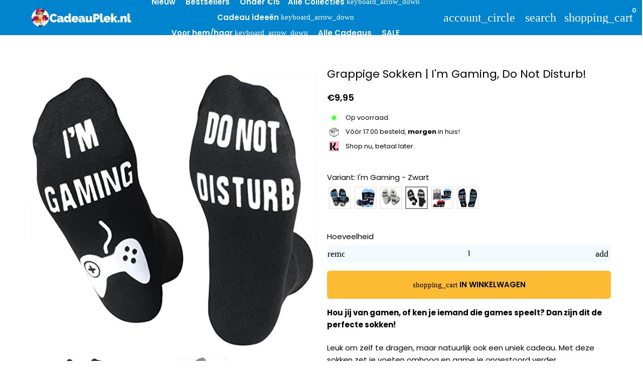

--- FILE ---
content_type: text/html; charset=utf-8
request_url: https://cadeauplek.nl/collections/grappige-sokken/products/copy-of-grappige-sokken-im-gaming-do-not-disturb
body_size: 54257
content:
<!doctype html>

<html class="no-js" lang="nl" dir="ltr">
  <head>
    <!-- Basic page needs -->
    <meta charset="utf-8">
    <meta name="viewport" content="width=device-width,initial-scale=1.0,height=device-height,minimum-scale=1.0,maximum-scale=2.0">
    <meta name="theme-color" content="#0184CE">
    <meta name="apple-mobile-web-app-capable" content="yes">
    <meta name="mobile-web-app-capable" content="yes">
    <meta name="author" content="Debutify">

    <link rel="canonical" href="https://cadeauplek.nl/products/copy-of-grappige-sokken-im-gaming-do-not-disturb">

    <!-- Preconnect external resources -->
    <link rel="preconnect" href="https://cdn.shopify.com">
    <link rel="preconnect" href="https://fonts.shopifycdn.com" crossorigin>
    <link rel="preconnect" href="https://monorail-edge.shopifysvc.com">
    <link rel="dns-prefetch" href="https://productreviews.shopifycdn.com">
    <link rel="preconnect" href="https://debutify.com">

    <!-- Preload assets --><link rel="preload" href="//cadeauplek.nl/cdn/fonts/poppins/poppins_n7.56758dcf284489feb014a026f3727f2f20a54626.woff2" as="font" type="font/woff2" crossorigin><link rel="preload" href="//cadeauplek.nl/cdn/fonts/poppins/poppins_n4.0ba78fa5af9b0e1a374041b3ceaadf0a43b41362.woff2" as="font" type="font/woff2" crossorigin><link rel="preload" href="//cadeauplek.nl/cdn/fonts/poppins/poppins_n6.aa29d4918bc243723d56b59572e18228ed0786f6.woff2" as="font" type="font/woff2" crossorigin><link rel="preload" href="//cadeauplek.nl/cdn/shop/t/22/assets/material-icons-round.woff2?v=57308159142656431931713956256" as="font" type="font/woff2" crossorigin>
    <link rel="modulepreload" href="//cadeauplek.nl/cdn/shop/t/22/assets/theme.min.js?v=107912030558964793251713956256" as="script">

    <!-- Favicon --><link rel="shortcut icon" href="//cadeauplek.nl/cdn/shop/files/3_c3dbedf2-eaae-4397-aec9-ff578d1547a0.png?crop=center&v=1711982638&width=96" class="favicon">
    <link rel="apple-touch-icon" href="//cadeauplek.nl/cdn/shop/files/3_c3dbedf2-eaae-4397-aec9-ff578d1547a0.png?crop=center&v=1711982638&width=180" class="favicon">

    <!-- Title and description -->
    <title>
      Grappige Sokken | I&#39;m Gaming, Do Not Disturb! &ndash; Cadeauplek.nl
    </title><meta name="description" content="Niet Storen. Ik ben aan het gamen! Speelt hij wel eens spelletjes? Dan is dit het ideale cadeau voor hem! Nu kan hij zonder wat te zeggen, vertellen waar het op staat."><!-- Social meta --><meta property="og:type" content="product">
  <meta property="og:title" content="Grappige Sokken | I&#39;m Gaming, Do Not Disturb!">
  <meta property="product:price:amount" content="9,95">
  <meta property="product:price:currency" content="EUR"><meta property="og:image" content="http://cadeauplek.nl/cdn/shop/products/Ontwerpzondertitel_29.png?v=1662453219&width=2048">
  <meta property="og:image:secure_url" content="https://cadeauplek.nl/cdn/shop/products/Ontwerpzondertitel_29.png?v=1662453219&width=2048">
  <meta property="og:image:width" content="1000">
  <meta property="og:image:height" content="1000"><meta property="og:description" content="Niet Storen. Ik ben aan het gamen! Speelt hij wel eens spelletjes? Dan is dit het ideale cadeau voor hem! Nu kan hij zonder wat te zeggen, vertellen waar het op staat."><meta property="og:url" content="https://cadeauplek.nl/products/copy-of-grappige-sokken-im-gaming-do-not-disturb">
<meta property="og:site_name" content="Cadeauplek.nl"><meta name="twitter:card" content="summary"><meta name="twitter:title" content="Grappige Sokken | I&#39;m Gaming, Do Not Disturb!">
  <meta name="twitter:description" content="
Hou jij van gamen, of ken je iemand die games speelt? Dan zijn dit de perfecte sokken! 

Leuk om zelf te dragen, maar natuurlijk ook een uniek cadeau. Met deze sokken zet je voeten omhoog en game je ongestoord verder.De tekst is anti-slip, dit maakt de sokken extra veilig als huissokken. De sokken komen als one-size tot een maximale maat van 46. Bestel deze sokken en game er op los, single- of multiplayer!- Netjes geleverd in doorzichtige verpakking- Antislip dus geschikt als huissokken- Lekker flexibel, voor mannen en vrouwenGeschikt als cadeau voor een Housewarming, Verjaardag, Sinterklaas, Vaderdag cadeau, Kerst Geschenk, valentijn of een andere leuke gelegenheid
Productspecificaties- Materiaal: 70% Katoen, 30% Polyester- Maat: One Size tot 46- Kleur: Zwart- Merk: Malinsi"><meta name="twitter:image" content="https://cadeauplek.nl/cdn/shop/products/Ontwerpzondertitel_29.png?crop=center&height=1200&v=1662453219&width=1200">
  <meta name="twitter:image:alt" content="Grappige sokken, i&#39;m gaming, zwart | Cadeauplek"><!-- Microdata -->
  <script type="application/ld+json">
  {
    "@context": "https://schema.org",
    "@type": "Product",
    "productID": 6960854827090,
    "offers": [{
          "@type": "Offer",
          "name": "Grappige Sokken | I'm Gaming, Do Not Disturb!",
          "availability":"https://schema.org/InStock",
          "price": 9.95,
          "priceCurrency": "EUR",
          "priceValidUntil": "2026-01-04","sku": "SKU-203","gtin": "8720254707907","url": "https://cadeauplek.nl/products/copy-of-grappige-sokken-im-gaming-do-not-disturb?variant=40131503980626"
        }
],"brand": {
      "@type": "Brand",
      "name": "Malinsi"
    },
    "name": "Grappige Sokken | I'm Gaming, Do Not Disturb!",
    "description": "\nHou jij van gamen, of ken je iemand die games speelt? Dan zijn dit de perfecte sokken! \n\nLeuk om zelf te dragen, maar natuurlijk ook een uniek cadeau. Met deze sokken zet je voeten omhoog en game je ongestoord verder.De tekst is anti-slip, dit maakt de sokken extra veilig als huissokken. De sokken komen als one-size tot een maximale maat van 46. Bestel deze sokken en game er op los, single- of multiplayer!- Netjes geleverd in doorzichtige verpakking- Antislip dus geschikt als huissokken- Lekker flexibel, voor mannen en vrouwenGeschikt als cadeau voor een Housewarming, Verjaardag, Sinterklaas, Vaderdag cadeau, Kerst Geschenk, valentijn of een andere leuke gelegenheid\nProductspecificaties- Materiaal: 70% Katoen, 30% Polyester- Maat: One Size tot 46- Kleur: Zwart- Merk: Malinsi",
    "category": "",
    "url": "https://cadeauplek.nl/products/copy-of-grappige-sokken-im-gaming-do-not-disturb",
    "sku": "SKU-203","gtin": "8720254707907","weight": {
        "@type": "QuantitativeValue",
        "unitCode": "kg",
        "value": 0.0
      },"image": {
      "@type": "ImageObject",
      "url": "https://cadeauplek.nl/cdn/shop/products/Ontwerpzondertitel_29.png?v=1662453219&width=1024",
      "image": "https://cadeauplek.nl/cdn/shop/products/Ontwerpzondertitel_29.png?v=1662453219&width=1024",
      "name": "Grappige sokken, i'm gaming, zwart | Cadeauplek",
      "width": "1024",
      "height": "1024"
    }
  }
  </script>



  <script type="application/ld+json">
  {
    "@context": "https://schema.org",
    "@type": "BreadcrumbList",
  "itemListElement": [{
      "@type": "ListItem",
      "position": 1,
      "name": "Thuis",
      "item": "https://cadeauplek.nl"
    },{
          "@type": "ListItem",
          "position": 2,
          "name": "Grappige Sokken",
          "item": "https://cadeauplek.nl/collections/grappige-sokken"
        }, {
          "@type": "ListItem",
          "position": 3,
          "name": "Grappige Sokken | I'm Gaming, Do Not Disturb!",
          "item": "https://cadeauplek.nl/products/copy-of-grappige-sokken-im-gaming-do-not-disturb"
        }]
  }
  </script>

<!-- Variables --><style>
  :root {
    /*
      _TABLE_OF_CONTENT (Quick Navigation == Double click + Ctrl+F + Enter)

      _Fonts
        _Initialization
        _Body
        _Heading
        _Accent
        _Icon
      _Spacing
        _Spacer
        _Gutter
      _General
        _Page
        _Utilities
        _Container
        _Zindex
        _Borders
        _Buttons
        _Inputs
        _Dropdown
        _Transitions
        _Animations
        _Shadows
        _Overlay
      _Sections
        _Header
        _Footer
        _Drawer
        _Slideshow
        _Collection_grid
      _Components
        _Back_to_top_button
      _Others
        _Social_media
        _Translations
      _Addons
        _Page_transition
        _Product_image_crop
        _Newsletter_popup
    */

    /*============================================================================
      _Fonts
    ============================================================================*/

    /*================ _Initialization ================*//*================ END _Initialization ================*/

    /*================ _Body ================*/--text-font-family: Poppins, sans-serif;
    --text-font-weight: 400;
    --text-font-style: normal;
    --text-font-size: 15px;
    --text-font-size-lg: 18px;
    --text-font-size-sm: 12px;
    --text-font-size-xs: 9px;
    --text-line-height: 1.5;
    --text-letter-spacing: px;
    /*================ END _Body ================*/

    /*================ _Heading ================*/--heading-font-family: Poppins, sans-serif;
    --heading-font-size: 34px;
    --heading-font-size-big: 60px;
    --heading-font-weight: 700;
    --heading-font-style: normal;
    --heading-text-transform: initial;
    --heading-letter-spacing: 0px;
    --heading-alignment: center;
    --heading-bg-color: ;
    --heading-0-font-size: 40px;
    --heading-1-font-size: 34px;
    --heading-2-font-size: 27px;
    --heading-3-font-size: 23px;
    --heading-4-font-size: 20px;
    --heading-5-font-size: 17px;
    --heading-6-font-size: 15px;
    /*================ END _Heading ================*/

    /*================ _Accent ================*/--accent-font-family: Poppins, sans-serif;
    --accent-font-weight: 600;
    --accent-font-style: normal;
    --accent-text-transform: initial;
    --accent-letter-spacing: 0px;
    /*================ END _Accent ================*/

    /*================ _Icon ================*/--icon-font: Material Icons Round;
    --icon-font-size-xl: 48px;
    --icon-font-size-lg: 36px;
    --icon-font-size-md: 24px;
    --icon-font-size-sm: 18px;
    --icon-font-size-xs: 12px;
    --icon-loading: 'cached';
    --icon-select-url: url("\/\/cadeauplek.nl\/cdn\/shop\/t\/22\/assets\/icon-select.svg?v=71765994064541245011714056120");
    --icon-select-overlay-url: url("\/\/cadeauplek.nl\/cdn\/shop\/t\/22\/assets\/icon-select-overlay.svg?v=162675135275737075181714056120");
    --icon-select-footer-url: url("\/\/cadeauplek.nl\/cdn\/shop\/t\/22\/assets\/icon-select-footer.svg?v=168846748595373274241714056120");
    --icon-payment-size: 24px;
    --icon-placeholder-color: px;
    /*================ END _Icon ================*/


    /*============================================================================
      _Spacing
    ============================================================================*/

    /*================ _Spacer ================*/--spacer: 15px;
    --spacer-lg: 22px;
    --spacer-sm: 7px;
    --spacer-xs: 3px;
    /*================ END _Spacer ================*/

    /*================ _Gutter ================*/--gutter: 30px;
    --gutter-lg: 60px;
    --gutter-sm: 16px;
    --gutter-xs: 8px;
    /*================ END _Gutter ================*/


    /*============================================================================
      _General
    ============================================================================*/

    /*================ _Page ================*/
    --page-background: 255 255 255;
    --page-accent-background: 255 255 255;
    --page-border: 229 229 229;
    --page-heading: 0 62 97;
    --page-text: 0 0 0;
    --page-button-background: 253 187 51;
    --page-button-text: 0 0 0;
    --page-link: 26 206 45;
    --page-input-background: 242 250 255;
    --page-error: 255 0 0;
    --page-sale: 255 0 0;
    /*================ END _Page ================*/

    /*================ _Utilities ================*/--opacity: 0.6;
    --text-muted-color: #999999;
    --scale: 1.3;
    --scroll-bar-width: 16.5px;
    /*================ END _Utilities ================*/

    /*================ _Container ================*/
    --page-container-width: 1180px;
    /*================ END _Container ================*/

    /*================ _Zindex ================*/--zindex-base: 0;
    --zindex-increment: 3;
    --zindex-over-body: 3;
    --zindex-header: 6;
    --zindex-drawer: 999999;
    --zindex-drawer-overlay: 999996;
    --zindex-drawer-under-overlay: 999993;
    --zindex-modal: 1000005;
    --zindex-modal-overlay: 1000002;
    /*================ END _Zindex ================*/

    /*================ _Borders ================*/--border-width: 1px;
    --border-radius: 6px;
    --border-radius-sm: 3px;
    --border-radius-circle: 50%;
    --border-radius-is-circle: 6px;
    --borders: 1px solid #E5E5E5;
    /*================ END _Borders ================*/

    /*================ _Buttons ================*/--button-horizontal-padding: 24px;
    --button-horizontal-padding-sm: 10px;
    --button-horizontal-padding-xs: 8px;
    --button-vertical-padding: 16px;
    --button-vertical-padding-sm: 6px;
    --button-vertical-padding-xs: 4px;
    --default-button-background-hover: 204, 235, 255;
    --default-button-border-color-hover: 191, 230, 255;
    --default-button-box-shadow-hover: 140, 211, 255;
    --default-button-background-active: 178, 225, 255;
    --default-button-border-color-active: 166, 221, 255;
    --primary-button-background-hover: 253, 174, 13;
    --primary-button-border-color-hover: 251, 169, 2;
    --primary-button-box-shadow-hover: 254, 221, 152;
    --primary-button-background-active: 238, 161, 2;
    --primary-button-border-color-active: 225, 152, 2;
    --primary-outline-button-box-shadow-hover: 254, 221, 152;
    --primary-reveal-button-box-shadow-hover: 254, 221, 152;

    --arrow-background-hover: 236, 236, 236;
    --arrow-border-color-hover: 230, 230, 230;
    --arrow-box-shadow-hover: 204, 204, 204;
    --arrow-background-active: 223, 223, 223;
    --arrow-border-color-active: 217, 217, 217;

    --custom-buy-it-now-text: "";
    /*================ END _Buttons ================*/

    /*================ _Inputs ================*/--input-height-inner: 54px;
    --input-height-inner-sm: 34px;
    --input-height-inner-xs: 26px;
    --input-height: 56px;
    --input-height-sm: 36px;
    --input-height-xs: 28px;
    --input-bg-color-hover: 204, 235, 255;
    --input-border-color-hover: 191, 230, 255;
    --input-shadow-color-hover: 140, 211, 255;
    --input-bg-color-active: 178, 225, 255;
    --input-border-color-active: 166, 221, 255;
    /*================ END _Inputs ================*/

    /*================ _Dropdown ================*/--dropdown-min-width: 175px;
    --dropdown-max-width: 250px;
    --dropdown-padding: 8px;
    /*================ END _Dropdown ================*/

    /*================ _Transitions ================*/--transition-timing: ease;
    --transition-duration: 0.6s;
    --transition-duration-fast: 0.3s;
    --transition-duration-slow: 1s;
    --transition: all 0.3s ease;
    --transition-drawers: all 0.6s ease;
    --transition-hover: opacity 0.3s ease,
                        background 0.3s ease,
                        border 0.3s ease,
                        box-shadow 0.3s ease;
    /*================ END _Transitions ================*/

    /*================ _Animations ================*/
    --animation-duration: 0.6s;
    --animation-offset: 15px;
    /*================ END _Animations ================*/

    /*================ _Shadows ================*/--shadow: 0px 0px 40px rgba(0, 0, 0, 0.07);
    /*================ END _Shadows ================*/

    /*================ _Overlay ================*/
    --overlay-background: 32 32 32;
    --overlay-text-color: 255 255 255;
    --overlay-opacity: 0.5;
    /*================ END _Overlay ================*/

    /*============================================================================
      _Sections
    ============================================================================*/

    /*================ _Header ================*/
    --header-background: 1 132 206;
    --header-border-color: 1 132 206;
    --header-text-color: 255 255 255;
    --header-menu-font-size: px;
    --header-height-desktop: 70px;
    --header-height-mobile: 60px;
    /*================ END _Header ================*/

    /*================ _Footer ================*/--footer-background: 0 112 175;
    --footer-accent-background: 0 112 182;
    --footer-border: 0 91 142;
    --footer-text: 255 255 255;
    --footer-button-background: 27 172 253;
    --footer-button-text: 255 255 255;
    --footer-link: 27 172 253;
    --footer-input-background: 0 94 148;
    --footer-error: 45 255 179;
    --footer-sale: 255 0 0;

    --footer-text-muted: 102, 169, 207;

    --footer-bg-color-hover: 0, 88, 137;
    --footer-border-color-hover: 0, 79, 124;
    --footer-shadow-color-hover: 0, 47, 73;
    --footer-bg-color-active: 0, 71, 111;
    --footer-border-color-active: 0, 63, 98;
      
    --footer-input-bg-color-hover: 0, 70, 110;
    --footer-input-border-color-hover: 0, 62, 97;
    --footer-input-shadow-color-hover: 0, 29, 46;
    --footer-input-bg-color-active: 0, 54, 84;
    --footer-input-border-color-active: 0, 45, 72;

    --footer-primary-button-bg-color-hover: 2, 155, 240;
    --footer-primary-button-border-color-hover: 2, 146, 227;
    --footer-primary-button-shadow-color-hover: 2, 114, 176;
    --footer-primary-button-bg-color-active: 2, 138, 214;
    --footer-primary-button-border-color-active: 2, 130, 202;

    --footer-primary-outline-button-bg-color-hover: 2, 155, 240;
    --footer-primary-outline-button-border-color-hover: 2, 146, 227;
    --footer-primary-outline-button-shadow-color-hover: 2, 114, 176;
    --footer-primary-outline-button-bg-color-active: 2, 138, 214;
    --footer-primary-outline-button-border-color-active: 2, 130, 202;
    /*================ END _Footer ================*/

    /*================ _Drawer ================*/--drawer-background: 255 255 255;
    --drawer-accent-background: 255 255 255;
    --drawer-border: 194 194 194;
    --drawer-text: 0 0 0;
    --drawer-button-background: 0 148 255;
    --drawer-button-text: 255 255 255;
    --drawer-link: 27 172 253;
    --drawer-input-background: 242 250 255;
    --drawer-error: 45 255 179;
    --drawer-sale: 255 0 0;
    --drawer-overlay: 32 32 32;
    --drawer-overlay-opacity: 0.65;

    --drawer-text-muted: 153, 153, 153;

    --drawer-bg-color-hover: 236, 236, 236;
    --drawer-border-color-hover: 230, 230, 230;
    --drawer-shadow-color-hover: 204, 204, 204;
    --drawer-bg-color-active: 223, 223, 223;
    --drawer-border-color-active: 217, 217, 217;

    --drawer-input-bg-color-hover: 204, 235, 255;
    --drawer-input-border-color-hover: 191, 230, 255;
    --drawer-input-shadow-color-hover: 140, 211, 255;
    --drawer-input-bg-color-active: 178, 225, 255;
    --drawer-input-border-color-active: 166, 221, 255;

    --drawer-primary-button-bg-color-hover: 0, 126, 217;
    --drawer-primary-button-border-color-hover: 0, 118, 204;
    --drawer-primary-button-shadow-color-hover: 0, 89, 153;
    --drawer-primary-button-bg-color-active: 0, 111, 191;
    --drawer-primary-button-border-color-active: 0, 104, 179;

    --drawer-primary-outline-button-bg-color-hover: 0, 126, 217;
    --drawer-primary-outline-button-border-color-hover: 0, 118, 204;
    --drawer-primary-outline-button-shadow-color-hover: 0, 89, 153;
    --drawer-primary-outline-button-bg-color-active: 0, 111, 191;
    --drawer-primary-outline-button-border-color-active: 0, 104, 179;
    /*================ END _Drawer ================*/

    /*================ _Slideshow ================*/
    --slideshow-height-xl: 100vh;
    --slideshow-height-lg: 600px;
    --slideshow-height-md: 500px;
    --slideshow-height-sm: 400px;
    --slideshow-height-xs: 300px;
    --slideshow-height-xl-mobile: 100vh;
    --slideshow-height-lg-mobile: 500px;
    --slideshow-height-md-mobile: 400px;
    --slideshow-height-sm-mobile: 300px;
    --slideshow-height-xs-mobile: 200px;
    /*================ END _Slideshow ================*/

    /*================ _Collection_grid ================*/
    --collection-grid-height-xl: 500px;
    --collection-grid-height-lg: 400px;
    --collection-grid-height-md: 300px;
    --collection-grid-height-sm: 200px;
    --collection-grid-height-xs: 100px;
    /*================ END _Collection_grid ================*/


    /*============================================================================
      _Components
    ============================================================================*/

    /*================ _Back_to_top_button ================*/--back-to-top-bg-color-hover: #ececec;
    --back-to-top-border-color-hover: #e6e6e6;
    --back-to-top-shadow-color-hover: #cccccc;
    --back-to-top-bg-color-active: #dfdfdf;
    --back-to-top-border-color-active: #d9d9d9;
    /*================ END _Back_to_top_button ================*/


    /*================ _Payment_icons ================*/
    --payment-icon-size: 24px;
    /*================ END _Payment_icons ================*/


    /*============================================================================
      _Others
    ============================================================================*/

    /*================ _Social_media ================*/--social-facebook-color: #3b5998;
    --social-facebook-bg-color-hover: 48, 73, 124;
    --social-facebook-border-color-hover: 45, 67, 115;
    --social-facebook-shadow-color-hover: 113, 141, 200;
    --social-facebook-bg-color-active: 41, 62, 106;
    --social-facebook-border-color-active: 38, 57, 97;--social-twitter-color: #1da1f2;
    --social-twitter-bg-color-hover: 13, 141, 220;
    --social-twitter-border-color-hover: 12, 133, 208;
    --social-twitter-shadow-color-hover: 9, 103, 160;
    --social-twitter-bg-color-active: 11, 126, 196;
    --social-twitter-border-color-active: 11, 118, 184;--social-pinterest-color: #bd081c;
    --social-pinterest-bg-color-hover: 152, 6, 23;
    --social-pinterest-border-color-hover: 140, 6, 21;
    --social-pinterest-shadow-color-hover: 246, 53, 74;
    --social-pinterest-bg-color-active: 128, 5, 19;
    --social-pinterest-border-color-active: 116, 5, 17;--social-whatsapp-color: #25d366;
    --social-whatsapp-bg-color-hover: 31, 178, 86;
    --social-whatsapp-border-color-hover: 29, 168, 81;
    --social-whatsapp-shadow-color-hover: 119, 231, 161;
    --social-whatsapp-bg-color-active: 27, 157, 76;
    --social-whatsapp-border-color-active: 26, 146, 71;--social-linkedin-color: #0e76a8;
    --social-linkedin-bg-color-hover: 11, 93, 133;
    --social-linkedin-border-color-hover: 10, 85, 121;
    --social-linkedin-shadow-color-hover: 46, 176, 238;
    --social-linkedin-bg-color-active: 9, 77, 109;
    --social-linkedin-border-color-active: 8, 68, 97;--social-reddit-color: #ff4500;
    --social-reddit-bg-color-hover: 217, 59, 0;
    --social-reddit-border-color-hover: 204, 55, 0;
    --social-reddit-shadow-color-hover: 255, 143, 102;
    --social-reddit-bg-color-active: 191, 52, 0;
    --social-reddit-border-color-active: 179, 48, 0;--social-messenger-color: #0078ff;
    --social-messenger-bg-color-hover: 0, 102, 217;
    --social-messenger-border-color-hover: 0, 96, 204;
    --social-messenger-shadow-color-hover: 102, 174, 255;
    --social-messenger-bg-color-active: 0, 90, 191;
    --social-messenger-border-color-active: 0, 84, 179;


    --social-instagram-color: #e1306c;
    --social-snapchat-color: #fffc00;
    --social-google-color: #dd4b39;
    --social-tumblr-color: #35465c;
    --social-youtube-color: #ff0000;
    --social-vimeo-color: #1ab7ea;
    /*================ END _Social_media ================*/

    /*================ _Translations ================*/
    --text-buy-now: null;
    /*================ END _Translations ================*/

    /*============================================================================
      _Addons
    ============================================================================*/

    /*================ _Announcement_bar ================*/
    --announcement-background: 242 250 255;
    --announcement-text-color: 0 83 129;
    /*================ END _Announcement_bar ================*/

    /*================ _Page_transition ================*/
    --page-transition-logo-width: 80px;
    /*================ END _Page_transition ================*/

    /*================ _Product_image_crop ================*/--product-image-crop-ratio: 100%;
    --product-image-crop-position: center center;
    /*================ END _Product_image_crop ================*/

    /*================ _Newsletter_popup ================*/--newsletter-popup-color: #003e61;
    --newsletter-popup-bg-color-hover: 0, 38, 59;
    --newsletter-popup-border-color-hover: 0, 29, 46;
    --newsletter-popup-shadow-color-hover: 0, 127, 199;
    --newsletter-popup-bg-color-active: 0, 21, 33;
    --newsletter-popup-border-color-active: 0, 13, 20;
    /*================ END _Newsletter_popup ================*/

    /*================ Quick_compare ================*/
    --quick-compare-button-position-y: 30%;
    /*================ END Quick_compare ================*/
  }

  /* Typography (heading) */
  @font-face {
  font-family: Poppins;
  font-weight: 700;
  font-style: normal;
  font-display: fallback;
  src: url("//cadeauplek.nl/cdn/fonts/poppins/poppins_n7.56758dcf284489feb014a026f3727f2f20a54626.woff2") format("woff2"),
       url("//cadeauplek.nl/cdn/fonts/poppins/poppins_n7.f34f55d9b3d3205d2cd6f64955ff4b36f0cfd8da.woff") format("woff");
}


  /* Typography (body) */
  @font-face {
  font-family: Poppins;
  font-weight: 400;
  font-style: normal;
  font-display: fallback;
  src: url("//cadeauplek.nl/cdn/fonts/poppins/poppins_n4.0ba78fa5af9b0e1a374041b3ceaadf0a43b41362.woff2") format("woff2"),
       url("//cadeauplek.nl/cdn/fonts/poppins/poppins_n4.214741a72ff2596839fc9760ee7a770386cf16ca.woff") format("woff");
}


  /* Typography (accent) */
  @font-face {
  font-family: Poppins;
  font-weight: 600;
  font-style: normal;
  font-display: fallback;
  src: url("//cadeauplek.nl/cdn/fonts/poppins/poppins_n6.aa29d4918bc243723d56b59572e18228ed0786f6.woff2") format("woff2"),
       url("//cadeauplek.nl/cdn/fonts/poppins/poppins_n6.5f815d845fe073750885d5b7e619ee00e8111208.woff") format("woff");
}


  .material-icons-round {
      font-family: Material Icons Round;
      font-weight: normal;
      font-style: normal;
      letter-spacing: normal;
      text-transform: none;
      display: inline-block;
      white-space: nowrap;
      word-wrap: normal;
      direction: ltr;
      -webkit-font-feature-settings: "liga";
      -webkit-font-smoothing: antialiased;
      vertical-align: bottom;
      overflow: hidden;
      opacity: 0;
      visibility: hidden;
      font-size: 0;
  }

  .font-icons-loaded .material-icons-round {
      opacity: 1;
      visibility: visible;
      font-size: inherit;
  }

  [dir='rtl']:root {
    --transform-logical-flip: -1;
    --transform-origin-start: right;
    --transform-origin-end: left;
  }

  [dir='rtl'] .material-icons-round {
      transform: scaleX(-1);
      filter: FlipH;
      -ms-filter: 'FlipH';
  }
</style><script>
  document.documentElement.classList.replace('no-js', 'js');

  window.themeVariables = {
    files: {
      vendors: {
        js: {
          jquery: "\/\/cadeauplek.nl\/cdn\/shop\/t\/22\/assets\/jquery.min.js?v=4805047220204001301713956256",
          slick: "\/\/cadeauplek.nl\/cdn\/shop\/t\/22\/assets\/slick.min.js?v=175803716795896901441713956256",
          enquire: "\/\/cadeauplek.nl\/cdn\/shop\/t\/22\/assets\/enquire.min.js?v=124044215961681421201713956255",
          vimeoLiteEmbed: "\/\/cadeauplek.nl\/cdn\/shop\/t\/22\/assets\/lite-vimeo-embed.min.js?v=40099524275488985421713956256",
          youtubeLiteEmbed: "\/\/cadeauplek.nl\/cdn\/shop\/t\/22\/assets\/lite-youtube-embed.min.js?v=16887791353622068811713956255",
          ajaxinate: "\/\/cadeauplek.nl\/cdn\/shop\/t\/22\/assets\/ajaxinate.min.js?v=178505583664938805191713956256",
          orderTracking: "\/\/cadeauplek.nl\/cdn\/shop\/t\/22\/assets\/track-order.min.js?v=134335736556116334531713956256",
          flatPickr: "\/\/cadeauplek.nl\/cdn\/shop\/t\/22\/assets\/flatpickr.min.js?v=121108572548078949161713956256",
          instafeed: "\/\/cadeauplek.nl\/cdn\/shop\/t\/22\/assets\/instafeed.min.js?v=8185069563019250911713956256",
          currencies: "\/services\/javascripts\/currencies.js",
          vanillaZoom: "\/\/cadeauplek.nl\/cdn\/shop\/t\/22\/assets\/vanilla-zoom.min.js?v=50645964204582831841713956256",
          fancybox: "\/\/cadeauplek.nl\/cdn\/shop\/t\/22\/assets\/fancybox.min.js?v=103116298367447238991713956256",
        },
        css: {
          slick: "\/\/cadeauplek.nl\/cdn\/shop\/t\/22\/assets\/slick.min.css?v=35107989112814935041713956256",
          youtubeLiteEmbed: "\/\/cadeauplek.nl\/cdn\/shop\/t\/22\/assets\/lite-youtube-embed.min.css?v=130827940337802477991713956256",
          flatPickr: "\/\/cadeauplek.nl\/cdn\/shop\/t\/22\/assets\/flatpickr.min.css?v=162817163934324188751713956256",
          fancybox: "\/\/cadeauplek.nl\/cdn\/shop\/t\/22\/assets\/fancybox.min.css?v=56048481964571989451713956256",
          modelViewerUiStyles: 'https://cdn.shopify.com/shopifycloud/model-viewer-ui/assets/v1.0/model-viewer-ui.css',
        }
      },
      sections: {
        js: {
          map: "\/\/cadeauplek.nl\/cdn\/shop\/t\/22\/assets\/section-map.min.js?v=28802949546442596401713956256",
          video: "\/\/cadeauplek.nl\/cdn\/shop\/t\/22\/assets\/section-video.min.js?v=114090816093395366481713956256",
          testimonials: "\/\/cadeauplek.nl\/cdn\/shop\/t\/22\/assets\/section-testimonials.min.js?v=85665673450669902341713956255",
          logoList: "\/\/cadeauplek.nl\/cdn\/shop\/t\/22\/assets\/section-logo-list.min.js?v=160236604465826650521713956255",
          collectionsList: "\/\/cadeauplek.nl\/cdn\/shop\/t\/22\/assets\/section-collections-list.min.js?v=55485715628579298821713956255",
          slideshow: "\/\/cadeauplek.nl\/cdn\/shop\/t\/22\/assets\/section-slideshow.min.js?v=123567083828383159231713956255",
          featuredCollection: "\/\/cadeauplek.nl\/cdn\/shop\/t\/22\/assets\/section-featured-collection.min.js?v=16429524502465226471713956256",
          product: "\/\/cadeauplek.nl\/cdn\/shop\/t\/22\/assets\/section-product.min.js?v=149505788250526712531713956255",
          collection: "\/\/cadeauplek.nl\/cdn\/shop\/t\/22\/assets\/section-collection.min.js?v=53645033088296918471713956256",
          footer: "\/\/cadeauplek.nl\/cdn\/shop\/t\/22\/assets\/section-footer.min.js?v=138384964841070931541713956256",
          header: "\/\/cadeauplek.nl\/cdn\/shop\/t\/22\/assets\/section-header.min.js?v=93395308099625234681713956256",
          drawerMenu: "\/\/cadeauplek.nl\/cdn\/shop\/t\/22\/assets\/section-drawer-menu.min.js?v=168634217549230805861713956256",
          passwordHeader: "\/\/cadeauplek.nl\/cdn\/shop\/t\/22\/assets\/section-password-header.min.js?v=38974729931375618681713956255",
          productRecommendations: "\/\/cadeauplek.nl\/cdn\/shop\/t\/22\/assets\/section-product-recommendations.min.js?v=116254749477513010321713956255",
        }
      },
      components: {
        js: {
          slider: "\/\/cadeauplek.nl\/cdn\/shop\/t\/22\/assets\/component-slider.min.js?v=54046066731729719301713956255",
          dropdown: "\/\/cadeauplek.nl\/cdn\/shop\/t\/22\/assets\/component-dropdown.min.js?v=44294718518154606731713956256",
          notificationToast: "\/\/cadeauplek.nl\/cdn\/shop\/t\/22\/assets\/component-notification-toast.min.js?v=117110494403566405061713956256",
          productModel: "\/\/cadeauplek.nl\/cdn\/shop\/t\/22\/assets\/component-product-model.min.js?v=61400308532673314311713956255",
          visibility: "\/\/cadeauplek.nl\/cdn\/shop\/t\/22\/assets\/component-visibility.min.js?v=14257080387872587371713956256",
          cartModal: "\/\/cadeauplek.nl\/cdn\/shop\/t\/22\/assets\/component-cart-modal.min.js?v=749964772568337331713956256",
          productQuantities: "\/\/cadeauplek.nl\/cdn\/shop\/t\/22\/assets\/component-product-quantities.min.js?v=28188426407232419661713956255",
          fetchProductMarkup: "\/\/cadeauplek.nl\/cdn\/shop\/t\/22\/assets\/component-fetch-product-markup.min.js?v=128424354383653275901713956256",
          syncVariantImage: "\/\/cadeauplek.nl\/cdn\/shop\/t\/22\/assets\/component-sync-variant-image.min.js?v=29132915736173440821713956255",
          variants: "\/\/cadeauplek.nl\/cdn\/shop\/t\/22\/assets\/component-variants.min.js?v=179466562427082653921713956256",
          requiredToCheckout: "\/\/cadeauplek.nl\/cdn\/shop\/t\/22\/assets\/component-required-to-checkout.min.js?v=112223187979766599631713956255",
          goToCheckout: "\/\/cadeauplek.nl\/cdn\/shop\/t\/22\/assets\/component-go-to-checkout.min.js?v=91173666464906708241713956256",
          discountCode: "\/\/cadeauplek.nl\/cdn\/shop\/t\/22\/assets\/component-discount-code.min.js?v=1005196900670153711713956256",
          ajaxCart: "\/\/cadeauplek.nl\/cdn\/shop\/t\/22\/assets\/component-ajax-cart.min.js?v=48237929949846435611713956255",
          modal: "\/\/cadeauplek.nl\/cdn\/shop\/t\/22\/assets\/component-modal.min.js?v=156384480170026411971713956255",
          loadingState: "\/\/cadeauplek.nl\/cdn\/shop\/t\/22\/assets\/component-loading-state.min.js?v=92134679443381640311713956256",
          imagesLazyloading: "\/\/cadeauplek.nl\/cdn\/shop\/t\/22\/assets\/component-images-lazyloading.min.js?v=9441973415631759951713956255",
          loadFontIcons: "\/\/cadeauplek.nl\/cdn\/shop\/t\/22\/assets\/component-load-font-icons.min.js?v=84324253512535053961713956256",
          handleExternalLinks: "\/\/cadeauplek.nl\/cdn\/shop\/t\/22\/assets\/component-handle-external-links.min.js?v=66829041812345467101713956255",
          drawer: "\/\/cadeauplek.nl\/cdn\/shop\/t\/22\/assets\/component-drawer.min.js?v=123513866503001032501713956255",
          tabs: "\/\/cadeauplek.nl\/cdn\/shop\/t\/22\/assets\/component-tabs.min.js?v=164644137281471120281713956255",
        }
      }
    },

    settings: {
      icon: "material-icons-round",
      faviconUrl: "\/\/cadeauplek.nl\/cdn\/shop\/files\/3_c3dbedf2-eaae-4397-aec9-ff578d1547a0.png?crop=center\u0026height=100\u0026v=1711982638\u0026width=100",
      enableSearch: true,
      cartType: "page",
      shareFacebook: false,
      shareTwitter: false,
      sharePinterest: false,
      shareWhatsapp: false,
      shareLinkedin: false,
      shareReddit: false,
      shareEmail: false,
      shareMessenger: false,
      enableSearchByProducts: true,
      enableSearchByArticles: false,
      enableSearchByPages: false,
      saleType: "amount",
      productGridEnableHistoryState: false,
      timeZone: "-120",
      enableTransparentHeaderOnDesktop: false,
      enableTransparentHeaderOnMobile: false,
      moneyFormat: "€{{amount_with_comma_separator}}",
      addons: {
        addToCartAnimation: {
          type: "shakeX",
          interval: 10
        },
        backToTop: {
          showOnMobile: true,
          position: "center"
        },
        breadcrumbs: {
          showOnDesktop: true,
          showOnMobile: true,
          showSocialMediaOnDesktop: false,
          showSocialMediaOnMobile: false
        },
        cartBubble: {
          enableAnimation: true,
        },
        cartFavicon: {
          icon: null,
        },
        cookieBox: {
          useDrawerColors: true,
          forEUOnly: true,
          buttonStyle: "btn--primary",
        },
        customCurrencies: {
          currencyFormat: "money_format",
          showOriginalPrice: true,
        },
        deliveryDate: {
          requiredToCheckout: false,
          excludeDays: "SAT, SUN",
        },
        facebookMessenger: {
          code: "",
          showOnMobile: true
        },
        inactiveTabMessage: {
          delay: 1,
        },
        infiniteScroll: {
          type: "click",
        },
        inventoryQuantity: {
          thresholdQuantity: 10,
        },
        minimumOrder: {
          amount: "70",
        },
        orderFeedback: {
          requiredToCheckout: false,
        },
        productZooming: {
          zoomType: "zoom",
          showArrows: true,
        },
        shopProtect: {
          disableImagesCopy: false,
          disableImagesDragging: false,
          disableProductTextCopy: false,
          disableArticleTextCopy: false,
          disableBestSelling: false,
        },
        smartSearch: {
          resultLimit: 4,
        }
      }
    },

    strings: {
      iconFontFamilyName: "material-icons-round",
      iconFontFamilyUrl: "\/\/cadeauplek.nl\/cdn\/shop\/t\/22\/assets\/material-icons-round.woff2?v=57308159142656431931713956256",
      addToCartButton: "In Winkelwagen",
      soldOutButton: "Uitverkocht",
      unavailable: "Niet beschikbaar",
      salePrice: "Verkoopprijs",
      save: "Bespaar {{ saved_amount }}",
      regularPrice: "Normale prijs",
      shareFacebook: "Deel",
      shareFacebookAlt: "Delen op Facebook",
      shareTwitterAlt: "Twitteren op Twitter",
      sharePinterestAlt: "Pin op Pinterest",
      shareWhatsappAlt: "Deel op Whatsapp",
      shareLinkedinAlt: "Deel op LinkedIn",
      shareRedditAlt: "Deel op Reddit",
      shareEmailAlt: "Delen via email",
      shareMessengerAlt: "Deel op Messenger",
      facebookPageId: "",shopCurrency: "EUR",close: "general.password_page.close",
      months: {
        full: {
          1: "Januari",
          2: "Februari",
          3: "Maart",
          4: "april",
          5: "Kunnen",
          6: "juni",
          7: "juli",
          8: "augustus",
          9: "september",
          10: "oktober",
          11: "November",
          12: "December"
        },
        short: {
          1: "jan",
          2: "februari",
          3: "Maart",
          4: "april",
          5: "Kunnen",
          6: "jun",
          7: "juli",
          8: "augustus",
          9: "september",
          10: "okt",
          11: "nov",
          12: "dec"
        }
      },
      weekdays: {
        full: {
          0: "Zondag",
          1: "Maandag",
          2: "Dinsdag",
          3: "Woensdag",
          4: "Donderdag",
          5: "Vrijdag",
          6: "Zaterdag"
        },
        short: {
          0: "Zon",
          1: "Mijn",
          2: "di",
          3: "wo",
          4: "Verzamelen",
          5: "Vr",
          6: "Za"
        }
      },
      addons: {
        agreeToTerms: {
          warning: "U moet akkoord gaan met de verkoopvoorwaarden om af te rekenen.",
        },
        cookieBox: {
          text: "\u003cstrong\u003eHou je van koekjes?\u003c\/strong\u003e 🍪 Wij gebruiken cookies om ervoor te zorgen dat u de beste ervaring krijgt op onze website.",
          buttonLabel: "Accepteer cookies",
        },
        deliveryDate: {
          warning: "Maak een keuze om door te gaan",
        },
        inactiveTabMessage: {
          firstMessage: "🔥Vergeet dit niet...",
          secondMessage: "🔥Kom terug!",
        },
        minimumOrder: {
          reached: "Minimum bestelbedrag bereikt. U kunt doorgaan met afrekenen.",
          notReached: "Je hebt nog steeds niet het minimale bestelbedrag bereikt. Voeg {left_amount} toe om door te gaan.",
        },
        orderFeedback: {
          otherText: "Ander",
        },
        quickCompare: {
          add: "Voeg toe aan Snel vergelijken",
          remove: "Verwijderen uit Snel vergelijken",
        },
        trustBadge: {
          text: "Gegarandeerd veilig afrekenen",
        },
        wishlist: {
          add: "Toevoegen aan verlanglijst",
          remove: "Verwijderen uit verlanglijst",
        }
      }
    },

    variables: {
      pageTitle: "Grappige Sokken | I\u0026#39;m Gaming, Do Not Disturb!",
      pageDescription: "Niet Storen. Ik ben aan het gamen! Speelt hij wel eens spelletjes? Dan is dit het ideale cadeau voor hem! Nu kan hij zonder wat te zeggen, vertellen waar het op staat.",
      pageImage: "\/\/cdn.shopify.com\/s\/files\/1\/0056\/6296\/5833\/products\/Ontwerpzondertitel_29.png?v=1662453219",
      currentTags: null,
      shop: {
        name: "Cadeauplek.nl",
        publishedLocales: [{"shop_locale":{"locale":"nl","enabled":true,"primary":true,"published":true}}],
        permanentDomain: "yourvaper.myshopify.com"
      },
      request: {
        path: "\/collections\/grappige-sokken\/products\/copy-of-grappige-sokken-im-gaming-do-not-disturb",
        host: "cadeauplek.nl",
        pageType: "product",
      },
      routes: {
        rootUrl: "\/",
        predictiveSearchUrl: "\/search\/suggest",
      },
      page: {
        url: null,
        title: null,
      },
      collection: {
        url: "\/collections\/grappige-sokken",
        title: "Grappige Sokken",
        image: "\/\/cadeauplek.nl\/cdn\/shop\/collections\/1.jpg?v=1665147804",
        image1200: "\/\/cadeauplek.nl\/cdn\/shop\/collections\/1.jpg?v=1665147804\u0026width=1200",
      },
      product: {
        url: "\/products\/copy-of-grappige-sokken-im-gaming-do-not-disturb",
        title: "Grappige Sokken | I'm Gaming, Do Not Disturb!",
        featuredMedia1200: "\/\/cadeauplek.nl\/cdn\/shop\/products\/Ontwerpzondertitel_29.png?v=1662453219\u0026width=1200",
      },
      blog: {
        url: null,
        title: null,
      },
      article: {
        url: null,
        title: null,
        image: null,
        image1200: null,
      },
      cart: {
        itemCount: 0
      },
      productPlaceholderSvg: "\u003csvg class=\"placeholder-svg\" xmlns=\"http:\/\/www.w3.org\/2000\/svg\" viewBox=\"0 0 525.5 525.5\"\u003e\u003cpath d=\"M375.5 345.2c0-.1 0-.1 0 0 0-.1 0-.1 0 0-1.1-2.9-2.3-5.5-3.4-7.8-1.4-4.7-2.4-13.8-.5-19.8 3.4-10.6 3.6-40.6 1.2-54.5-2.3-14-12.3-29.8-18.5-36.9-5.3-6.2-12.8-14.9-15.4-17.9 8.6-5.6 13.3-13.3 14-23 0-.3 0-.6.1-.8.4-4.1-.6-9.9-3.9-13.5-2.1-2.3-4.8-3.5-8-3.5h-54.9c-.8-7.1-3-13-5.2-17.5-6.8-13.9-12.5-16.5-21.2-16.5h-.7c-8.7 0-14.4 2.5-21.2 16.5-2.2 4.5-4.4 10.4-5.2 17.5h-48.5c-3.2 0-5.9 1.2-8 3.5-3.2 3.6-4.3 9.3-3.9 13.5 0 .2 0 .5.1.8.7 9.8 5.4 17.4 14 23-2.6 3.1-10.1 11.7-15.4 17.9-6.1 7.2-16.1 22.9-18.5 36.9-2.2 13.3-1.2 47.4 1 54.9 1.1 3.8 1.4 14.5-.2 19.4-1.2 2.4-2.3 5-3.4 7.9-4.4 11.6-6.2 26.3-5 32.6 1.8 9.9 16.5 14.4 29.4 14.4h176.8c12.9 0 27.6-4.5 29.4-14.4 1.2-6.5-.5-21.1-5-32.7zm-97.7-178c.3-3.2.8-10.6-.2-18 2.4 4.3 5 10.5 5.9 18h-5.7zm-36.3-17.9c-1 7.4-.5 14.8-.2 18h-5.7c.9-7.5 3.5-13.7 5.9-18zm4.5-6.9c0-.1.1-.2.1-.4 4.4-5.3 8.4-5.8 13.1-5.8h.7c4.7 0 8.7.6 13.1 5.8 0 .1 0 .2.1.4 3.2 8.9 2.2 21.2 1.8 25h-30.7c-.4-3.8-1.3-16.1 1.8-25zm-70.7 42.5c0-.3 0-.6-.1-.9-.3-3.4.5-8.4 3.1-11.3 1-1.1 2.1-1.7 3.4-2.1l-.6.6c-2.8 3.1-3.7 8.1-3.3 11.6 0 .2 0 .5.1.8.3 3.5.9 11.7 10.6 18.8.3.2.8.2 1-.2.2-.3.2-.8-.2-1-9.2-6.7-9.8-14.4-10-17.7 0-.3 0-.6-.1-.8-.3-3.2.5-7.7 3-10.5.8-.8 1.7-1.5 2.6-1.9h155.7c1 .4 1.9 1.1 2.6 1.9 2.5 2.8 3.3 7.3 3 10.5 0 .2 0 .5-.1.8-.3 3.6-1 13.1-13.8 20.1-.3.2-.5.6-.3 1 .1.2.4.4.6.4.1 0 .2 0 .3-.1 13.5-7.5 14.3-17.5 14.6-21.3 0-.3 0-.5.1-.8.4-3.5-.5-8.5-3.3-11.6l-.6-.6c1.3.4 2.5 1.1 3.4 2.1 2.6 2.9 3.5 7.9 3.1 11.3 0 .3 0 .6-.1.9-1.5 20.9-23.6 31.4-65.5 31.4h-43.8c-41.8 0-63.9-10.5-65.4-31.4zm91 89.1h-7c0-1.5 0-3-.1-4.2-.2-12.5-2.2-31.1-2.7-35.1h3.6c.8 0 1.4-.6 1.4-1.4v-14.1h2.4v14.1c0 .8.6 1.4 1.4 1.4h3.7c-.4 3.9-2.4 22.6-2.7 35.1v4.2zm65.3 11.9h-16.8c-.4 0-.7.3-.7.7 0 .4.3.7.7.7h16.8v2.8h-62.2c0-.9-.1-1.9-.1-2.8h33.9c.4 0 .7-.3.7-.7 0-.4-.3-.7-.7-.7h-33.9c-.1-3.2-.1-6.3-.1-9h62.5v9zm-12.5 24.4h-6.3l.2-1.6h5.9l.2 1.6zm-5.8-4.5l1.6-12.3h2l1.6 12.3h-5.2zm-57-19.9h-62.4v-9h62.5c0 2.7 0 5.8-.1 9zm-62.4 1.4h62.4c0 .9-.1 1.8-.1 2.8H194v-2.8zm65.2 0h7.3c0 .9.1 1.8.1 2.8H259c.1-.9.1-1.8.1-2.8zm7.2-1.4h-7.2c.1-3.2.1-6.3.1-9h7c0 2.7 0 5.8.1 9zm-7.7-66.7v6.8h-9v-6.8h9zm-8.9 8.3h9v.7h-9v-.7zm0 2.1h9v2.3h-9v-2.3zm26-1.4h-9v-.7h9v.7zm-9 3.7v-2.3h9v2.3h-9zm9-5.9h-9v-6.8h9v6.8zm-119.3 91.1c-2.1-7.1-3-40.9-.9-53.6 2.2-13.5 11.9-28.6 17.8-35.6 5.6-6.5 13.5-15.7 15.7-18.3 11.4 6.4 28.7 9.6 51.8 9.6h6v14.1c0 .8.6 1.4 1.4 1.4h5.4c.3 3.1 2.4 22.4 2.7 35.1 0 1.2.1 2.6.1 4.2h-63.9c-.8 0-1.4.6-1.4 1.4v16.1c0 .8.6 1.4 1.4 1.4H256c-.8 11.8-2.8 24.7-8 33.3-2.6 4.4-4.9 8.5-6.9 12.2-.4.7-.1 1.6.6 1.9.2.1.4.2.6.2.5 0 1-.3 1.3-.8 1.9-3.7 4.2-7.7 6.8-12.1 5.4-9.1 7.6-22.5 8.4-34.7h7.8c.7 11.2 2.6 23.5 7.1 32.4.2.5.8.8 1.3.8.2 0 .4 0 .6-.2.7-.4 1-1.2.6-1.9-4.3-8.5-6.1-20.3-6.8-31.1H312l-2.4 18.6c-.1.4.1.8.3 1.1.3.3.7.5 1.1.5h9.6c.4 0 .8-.2 1.1-.5.3-.3.4-.7.3-1.1l-2.4-18.6H333c.8 0 1.4-.6 1.4-1.4v-16.1c0-.8-.6-1.4-1.4-1.4h-63.9c0-1.5 0-2.9.1-4.2.2-12.7 2.3-32 2.7-35.1h5.2c.8 0 1.4-.6 1.4-1.4v-14.1h6.2c23.1 0 40.4-3.2 51.8-9.6 2.3 2.6 10.1 11.8 15.7 18.3 5.9 6.9 15.6 22.1 17.8 35.6 2.2 13.4 2 43.2-1.1 53.1-1.2 3.9-1.4 8.7-1 13-1.7-2.8-2.9-4.4-3-4.6-.2-.3-.6-.5-.9-.6h-.5c-.2 0-.4.1-.5.2-.6.5-.8 1.4-.3 2 0 0 .2.3.5.8 1.4 2.1 5.6 8.4 8.9 16.7h-42.9v-43.8c0-.8-.6-1.4-1.4-1.4s-1.4.6-1.4 1.4v44.9c0 .1-.1.2-.1.3 0 .1 0 .2.1.3v9c-1.1 2-3.9 3.7-10.5 3.7h-7.5c-.4 0-.7.3-.7.7 0 .4.3.7.7.7h7.5c5 0 8.5-.9 10.5-2.8-.1 3.1-1.5 6.5-10.5 6.5H210.4c-9 0-10.5-3.4-10.5-6.5 2 1.9 5.5 2.8 10.5 2.8h67.4c.4 0 .7-.3.7-.7 0-.4-.3-.7-.7-.7h-67.4c-6.7 0-9.4-1.7-10.5-3.7v-54.5c0-.8-.6-1.4-1.4-1.4s-1.4.6-1.4 1.4v43.8h-43.6c4.2-10.2 9.4-17.4 9.5-17.5.5-.6.3-1.5-.3-2s-1.5-.3-2 .3c-.1.2-1.4 2-3.2 5 .1-4.9-.4-10.2-1.1-12.8zm221.4 60.2c-1.5 8.3-14.9 12-26.6 12H174.4c-11.8 0-25.1-3.8-26.6-12-1-5.7.6-19.3 4.6-30.2H197v9.8c0 6.4 4.5 9.7 13.4 9.7h105.4c8.9 0 13.4-3.3 13.4-9.7v-9.8h44c4 10.9 5.6 24.5 4.6 30.2z\"\/\u003e\u003cpath d=\"M286.1 359.3c0 .4.3.7.7.7h14.7c.4 0 .7-.3.7-.7 0-.4-.3-.7-.7-.7h-14.7c-.3 0-.7.3-.7.7zm5.3-145.6c13.5-.5 24.7-2.3 33.5-5.3.4-.1.6-.5.4-.9-.1-.4-.5-.6-.9-.4-8.6 3-19.7 4.7-33 5.2-.4 0-.7.3-.7.7 0 .4.3.7.7.7zm-11.3.1c.4 0 .7-.3.7-.7 0-.4-.3-.7-.7-.7H242c-19.9 0-35.3-2.5-45.9-7.4-.4-.2-.8 0-.9.3-.2.4 0 .8.3.9 10.8 5 26.4 7.5 46.5 7.5h38.1zm-7.2 116.9c.4.1.9.1 1.4.1 1.7 0 3.4-.7 4.7-1.9 1.4-1.4 1.9-3.2 1.5-5-.2-.8-.9-1.2-1.7-1.1-.8.2-1.2.9-1.1 1.7.3 1.2-.4 2-.7 2.4-.9.9-2.2 1.3-3.4 1-.8-.2-1.5.3-1.7 1.1s.2 1.5 1 1.7z\"\/\u003e\u003cpath d=\"M275.5 331.6c-.8 0-1.4.6-1.5 1.4 0 .8.6 1.4 1.4 1.5h.3c3.6 0 7-2.8 7.7-6.3.2-.8-.4-1.5-1.1-1.7-.8-.2-1.5.4-1.7 1.1-.4 2.3-2.8 4.2-5.1 4zm5.4 1.6c-.6.5-.6 1.4-.1 2 1.1 1.3 2.5 2.2 4.2 2.8.2.1.3.1.5.1.6 0 1.1-.3 1.3-.9.3-.7-.1-1.6-.8-1.8-1.2-.5-2.2-1.2-3-2.1-.6-.6-1.5-.6-2.1-.1zm-38.2 12.7c.5 0 .9 0 1.4-.1.8-.2 1.3-.9 1.1-1.7-.2-.8-.9-1.3-1.7-1.1-1.2.3-2.5-.1-3.4-1-.4-.4-1-1.2-.8-2.4.2-.8-.3-1.5-1.1-1.7-.8-.2-1.5.3-1.7 1.1-.4 1.8.1 3.7 1.5 5 1.2 1.2 2.9 1.9 4.7 1.9z\"\/\u003e\u003cpath d=\"M241.2 349.6h.3c.8 0 1.4-.7 1.4-1.5s-.7-1.4-1.5-1.4c-2.3.1-4.6-1.7-5.1-4-.2-.8-.9-1.3-1.7-1.1-.8.2-1.3.9-1.1 1.7.7 3.5 4.1 6.3 7.7 6.3zm-9.7 3.6c.2 0 .3 0 .5-.1 1.6-.6 3-1.6 4.2-2.8.5-.6.5-1.5-.1-2s-1.5-.5-2 .1c-.8.9-1.8 1.6-3 2.1-.7.3-1.1 1.1-.8 1.8 0 .6.6.9 1.2.9z\"\/\u003e\u003c\/svg\u003e"
    },

    breakpoints: {
      'sm': 'screen and (min-width: 576px)',
      'md': 'screen and (min-width: 768px)',
      'lg': 'screen and (min-width: 992px)',
      'xl': 'screen and (min-width: 1200px)',

      'sm-max': 'screen and (max-width: 575px)',
      'md-max': 'screen and (max-width: 767px)',
      'lg-max': 'screen and (max-width: 991px)',
      'xl-max': 'screen and (max-width: 1199px)'
    },

    animation: {
      duration: 600,
      durationSlow: 1000,
      speed: 300,
    }
  };
</script>
<!-- CSS --><link href="//cadeauplek.nl/cdn/shop/t/22/assets/theme.css?v=45739381973652697951718217581" rel="stylesheet" type="text/css" media="all" /><!-- JS -->
    <script type="module" src="//cadeauplek.nl/cdn/shop/t/22/assets/theme.min.js?v=107912030558964793251713956256" defer></script><!-- Header hook for plugins -->
    <script>window.performance && window.performance.mark && window.performance.mark('shopify.content_for_header.start');</script><meta name="google-site-verification" content="oNc-Jvo7QXfT8u3mDSq9gXrLZmiAu1qLuDuwEZrmGUM">
<meta id="shopify-digital-wallet" name="shopify-digital-wallet" content="/5662965833/digital_wallets/dialog">
<meta name="shopify-checkout-api-token" content="883570b47cd8f20e935a5fc19f0bcd24">
<meta id="in-context-paypal-metadata" data-shop-id="5662965833" data-venmo-supported="false" data-environment="production" data-locale="nl_NL" data-paypal-v4="true" data-currency="EUR">
<link rel="alternate" type="application/json+oembed" href="https://cadeauplek.nl/products/copy-of-grappige-sokken-im-gaming-do-not-disturb.oembed">
<script async="async" src="/checkouts/internal/preloads.js?locale=nl-NL"></script>
<link rel="preconnect" href="https://shop.app" crossorigin="anonymous">
<script async="async" src="https://shop.app/checkouts/internal/preloads.js?locale=nl-NL&shop_id=5662965833" crossorigin="anonymous"></script>
<script id="apple-pay-shop-capabilities" type="application/json">{"shopId":5662965833,"countryCode":"NL","currencyCode":"EUR","merchantCapabilities":["supports3DS"],"merchantId":"gid:\/\/shopify\/Shop\/5662965833","merchantName":"Cadeauplek.nl","requiredBillingContactFields":["postalAddress","email","phone"],"requiredShippingContactFields":["postalAddress","email","phone"],"shippingType":"shipping","supportedNetworks":["visa","maestro","masterCard","amex"],"total":{"type":"pending","label":"Cadeauplek.nl","amount":"1.00"},"shopifyPaymentsEnabled":true,"supportsSubscriptions":true}</script>
<script id="shopify-features" type="application/json">{"accessToken":"883570b47cd8f20e935a5fc19f0bcd24","betas":["rich-media-storefront-analytics"],"domain":"cadeauplek.nl","predictiveSearch":true,"shopId":5662965833,"locale":"nl"}</script>
<script>var Shopify = Shopify || {};
Shopify.shop = "yourvaper.myshopify.com";
Shopify.locale = "nl";
Shopify.currency = {"active":"EUR","rate":"1.0"};
Shopify.country = "NL";
Shopify.theme = {"name":"debutify-theme-6-2-0","id":161456816471,"schema_name":"Debutify","schema_version":"6.2.0","theme_store_id":null,"role":"main"};
Shopify.theme.handle = "null";
Shopify.theme.style = {"id":null,"handle":null};
Shopify.cdnHost = "cadeauplek.nl/cdn";
Shopify.routes = Shopify.routes || {};
Shopify.routes.root = "/";</script>
<script type="module">!function(o){(o.Shopify=o.Shopify||{}).modules=!0}(window);</script>
<script>!function(o){function n(){var o=[];function n(){o.push(Array.prototype.slice.apply(arguments))}return n.q=o,n}var t=o.Shopify=o.Shopify||{};t.loadFeatures=n(),t.autoloadFeatures=n()}(window);</script>
<script>
  window.ShopifyPay = window.ShopifyPay || {};
  window.ShopifyPay.apiHost = "shop.app\/pay";
  window.ShopifyPay.redirectState = null;
</script>
<script id="shop-js-analytics" type="application/json">{"pageType":"product"}</script>
<script defer="defer" async type="module" src="//cadeauplek.nl/cdn/shopifycloud/shop-js/modules/v2/client.init-shop-cart-sync_CQCZGmk1.nl.esm.js"></script>
<script defer="defer" async type="module" src="//cadeauplek.nl/cdn/shopifycloud/shop-js/modules/v2/chunk.common_Qh2VktjN.esm.js"></script>
<script type="module">
  await import("//cadeauplek.nl/cdn/shopifycloud/shop-js/modules/v2/client.init-shop-cart-sync_CQCZGmk1.nl.esm.js");
await import("//cadeauplek.nl/cdn/shopifycloud/shop-js/modules/v2/chunk.common_Qh2VktjN.esm.js");

  window.Shopify.SignInWithShop?.initShopCartSync?.({"fedCMEnabled":true,"windoidEnabled":true});

</script>
<script>
  window.Shopify = window.Shopify || {};
  if (!window.Shopify.featureAssets) window.Shopify.featureAssets = {};
  window.Shopify.featureAssets['shop-js'] = {"shop-cart-sync":["modules/v2/client.shop-cart-sync_DYbEklgP.nl.esm.js","modules/v2/chunk.common_Qh2VktjN.esm.js"],"init-fed-cm":["modules/v2/client.init-fed-cm__ErewuRD.nl.esm.js","modules/v2/chunk.common_Qh2VktjN.esm.js"],"init-shop-email-lookup-coordinator":["modules/v2/client.init-shop-email-lookup-coordinator_DVvDgYZD.nl.esm.js","modules/v2/chunk.common_Qh2VktjN.esm.js"],"shop-cash-offers":["modules/v2/client.shop-cash-offers_DlO6Qxt5.nl.esm.js","modules/v2/chunk.common_Qh2VktjN.esm.js","modules/v2/chunk.modal_AuYeqjM3.esm.js"],"shop-button":["modules/v2/client.shop-button_DDXvm0ww.nl.esm.js","modules/v2/chunk.common_Qh2VktjN.esm.js"],"init-windoid":["modules/v2/client.init-windoid_0Lf619BU.nl.esm.js","modules/v2/chunk.common_Qh2VktjN.esm.js"],"avatar":["modules/v2/client.avatar_BTnouDA3.nl.esm.js"],"init-shop-cart-sync":["modules/v2/client.init-shop-cart-sync_CQCZGmk1.nl.esm.js","modules/v2/chunk.common_Qh2VktjN.esm.js"],"shop-toast-manager":["modules/v2/client.shop-toast-manager_BG9hizfj.nl.esm.js","modules/v2/chunk.common_Qh2VktjN.esm.js"],"pay-button":["modules/v2/client.pay-button_Bbf1ICKo.nl.esm.js","modules/v2/chunk.common_Qh2VktjN.esm.js"],"shop-login-button":["modules/v2/client.shop-login-button_BGVZZ2yR.nl.esm.js","modules/v2/chunk.common_Qh2VktjN.esm.js","modules/v2/chunk.modal_AuYeqjM3.esm.js"],"init-customer-accounts-sign-up":["modules/v2/client.init-customer-accounts-sign-up_Nl0OguTu.nl.esm.js","modules/v2/client.shop-login-button_BGVZZ2yR.nl.esm.js","modules/v2/chunk.common_Qh2VktjN.esm.js","modules/v2/chunk.modal_AuYeqjM3.esm.js"],"init-shop-for-new-customer-accounts":["modules/v2/client.init-shop-for-new-customer-accounts_DUWFFbho.nl.esm.js","modules/v2/client.shop-login-button_BGVZZ2yR.nl.esm.js","modules/v2/chunk.common_Qh2VktjN.esm.js","modules/v2/chunk.modal_AuYeqjM3.esm.js"],"init-customer-accounts":["modules/v2/client.init-customer-accounts_CgdWI3Pk.nl.esm.js","modules/v2/client.shop-login-button_BGVZZ2yR.nl.esm.js","modules/v2/chunk.common_Qh2VktjN.esm.js","modules/v2/chunk.modal_AuYeqjM3.esm.js"],"shop-follow-button":["modules/v2/client.shop-follow-button_CE4JIj_m.nl.esm.js","modules/v2/chunk.common_Qh2VktjN.esm.js","modules/v2/chunk.modal_AuYeqjM3.esm.js"],"lead-capture":["modules/v2/client.lead-capture_CnrlSZO3.nl.esm.js","modules/v2/chunk.common_Qh2VktjN.esm.js","modules/v2/chunk.modal_AuYeqjM3.esm.js"],"checkout-modal":["modules/v2/client.checkout-modal_DTwyTBIx.nl.esm.js","modules/v2/chunk.common_Qh2VktjN.esm.js","modules/v2/chunk.modal_AuYeqjM3.esm.js"],"shop-login":["modules/v2/client.shop-login_DZkpG60q.nl.esm.js","modules/v2/chunk.common_Qh2VktjN.esm.js","modules/v2/chunk.modal_AuYeqjM3.esm.js"],"payment-terms":["modules/v2/client.payment-terms_ColZi-EO.nl.esm.js","modules/v2/chunk.common_Qh2VktjN.esm.js","modules/v2/chunk.modal_AuYeqjM3.esm.js"]};
</script>
<script>(function() {
  var isLoaded = false;
  function asyncLoad() {
    if (isLoaded) return;
    isLoaded = true;
    var urls = ["https:\/\/intg.snapchat.com\/shopify\/shopify-scevent-init.js?id=89ca63a6-973e-4d62-8839-3d3c1acc5120\u0026shop=yourvaper.myshopify.com"];
    for (var i = 0; i < urls.length; i++) {
      var s = document.createElement('script');
      s.type = 'text/javascript';
      s.async = true;
      s.src = urls[i];
      var x = document.getElementsByTagName('script')[0];
      x.parentNode.insertBefore(s, x);
    }
  };
  if(window.attachEvent) {
    window.attachEvent('onload', asyncLoad);
  } else {
    window.addEventListener('load', asyncLoad, false);
  }
})();</script>
<script id="__st">var __st={"a":5662965833,"offset":3600,"reqid":"c222e707-1006-4f61-997f-b9e67b530cea-1766621307","pageurl":"cadeauplek.nl\/collections\/grappige-sokken\/products\/copy-of-grappige-sokken-im-gaming-do-not-disturb","u":"ef2e43dbb367","p":"product","rtyp":"product","rid":6960854827090};</script>
<script>window.ShopifyPaypalV4VisibilityTracking = true;</script>
<script id="captcha-bootstrap">!function(){'use strict';const t='contact',e='account',n='new_comment',o=[[t,t],['blogs',n],['comments',n],[t,'customer']],c=[[e,'customer_login'],[e,'guest_login'],[e,'recover_customer_password'],[e,'create_customer']],r=t=>t.map((([t,e])=>`form[action*='/${t}']:not([data-nocaptcha='true']) input[name='form_type'][value='${e}']`)).join(','),a=t=>()=>t?[...document.querySelectorAll(t)].map((t=>t.form)):[];function s(){const t=[...o],e=r(t);return a(e)}const i='password',u='form_key',d=['recaptcha-v3-token','g-recaptcha-response','h-captcha-response',i],f=()=>{try{return window.sessionStorage}catch{return}},m='__shopify_v',_=t=>t.elements[u];function p(t,e,n=!1){try{const o=window.sessionStorage,c=JSON.parse(o.getItem(e)),{data:r}=function(t){const{data:e,action:n}=t;return t[m]||n?{data:e,action:n}:{data:t,action:n}}(c);for(const[e,n]of Object.entries(r))t.elements[e]&&(t.elements[e].value=n);n&&o.removeItem(e)}catch(o){console.error('form repopulation failed',{error:o})}}const l='form_type',E='cptcha';function T(t){t.dataset[E]=!0}const w=window,h=w.document,L='Shopify',v='ce_forms',y='captcha';let A=!1;((t,e)=>{const n=(g='f06e6c50-85a8-45c8-87d0-21a2b65856fe',I='https://cdn.shopify.com/shopifycloud/storefront-forms-hcaptcha/ce_storefront_forms_captcha_hcaptcha.v1.5.2.iife.js',D={infoText:'Beschermd door hCaptcha',privacyText:'Privacy',termsText:'Voorwaarden'},(t,e,n)=>{const o=w[L][v],c=o.bindForm;if(c)return c(t,g,e,D).then(n);var r;o.q.push([[t,g,e,D],n]),r=I,A||(h.body.append(Object.assign(h.createElement('script'),{id:'captcha-provider',async:!0,src:r})),A=!0)});var g,I,D;w[L]=w[L]||{},w[L][v]=w[L][v]||{},w[L][v].q=[],w[L][y]=w[L][y]||{},w[L][y].protect=function(t,e){n(t,void 0,e),T(t)},Object.freeze(w[L][y]),function(t,e,n,w,h,L){const[v,y,A,g]=function(t,e,n){const i=e?o:[],u=t?c:[],d=[...i,...u],f=r(d),m=r(i),_=r(d.filter((([t,e])=>n.includes(e))));return[a(f),a(m),a(_),s()]}(w,h,L),I=t=>{const e=t.target;return e instanceof HTMLFormElement?e:e&&e.form},D=t=>v().includes(t);t.addEventListener('submit',(t=>{const e=I(t);if(!e)return;const n=D(e)&&!e.dataset.hcaptchaBound&&!e.dataset.recaptchaBound,o=_(e),c=g().includes(e)&&(!o||!o.value);(n||c)&&t.preventDefault(),c&&!n&&(function(t){try{if(!f())return;!function(t){const e=f();if(!e)return;const n=_(t);if(!n)return;const o=n.value;o&&e.removeItem(o)}(t);const e=Array.from(Array(32),(()=>Math.random().toString(36)[2])).join('');!function(t,e){_(t)||t.append(Object.assign(document.createElement('input'),{type:'hidden',name:u})),t.elements[u].value=e}(t,e),function(t,e){const n=f();if(!n)return;const o=[...t.querySelectorAll(`input[type='${i}']`)].map((({name:t})=>t)),c=[...d,...o],r={};for(const[a,s]of new FormData(t).entries())c.includes(a)||(r[a]=s);n.setItem(e,JSON.stringify({[m]:1,action:t.action,data:r}))}(t,e)}catch(e){console.error('failed to persist form',e)}}(e),e.submit())}));const S=(t,e)=>{t&&!t.dataset[E]&&(n(t,e.some((e=>e===t))),T(t))};for(const o of['focusin','change'])t.addEventListener(o,(t=>{const e=I(t);D(e)&&S(e,y())}));const B=e.get('form_key'),M=e.get(l),P=B&&M;t.addEventListener('DOMContentLoaded',(()=>{const t=y();if(P)for(const e of t)e.elements[l].value===M&&p(e,B);[...new Set([...A(),...v().filter((t=>'true'===t.dataset.shopifyCaptcha))])].forEach((e=>S(e,t)))}))}(h,new URLSearchParams(w.location.search),n,t,e,['guest_login'])})(!0,!1)}();</script>
<script integrity="sha256-4kQ18oKyAcykRKYeNunJcIwy7WH5gtpwJnB7kiuLZ1E=" data-source-attribution="shopify.loadfeatures" defer="defer" src="//cadeauplek.nl/cdn/shopifycloud/storefront/assets/storefront/load_feature-a0a9edcb.js" crossorigin="anonymous"></script>
<script crossorigin="anonymous" defer="defer" src="//cadeauplek.nl/cdn/shopifycloud/storefront/assets/shopify_pay/storefront-65b4c6d7.js?v=20250812"></script>
<script data-source-attribution="shopify.dynamic_checkout.dynamic.init">var Shopify=Shopify||{};Shopify.PaymentButton=Shopify.PaymentButton||{isStorefrontPortableWallets:!0,init:function(){window.Shopify.PaymentButton.init=function(){};var t=document.createElement("script");t.src="https://cadeauplek.nl/cdn/shopifycloud/portable-wallets/latest/portable-wallets.nl.js",t.type="module",document.head.appendChild(t)}};
</script>
<script data-source-attribution="shopify.dynamic_checkout.buyer_consent">
  function portableWalletsHideBuyerConsent(e){var t=document.getElementById("shopify-buyer-consent"),n=document.getElementById("shopify-subscription-policy-button");t&&n&&(t.classList.add("hidden"),t.setAttribute("aria-hidden","true"),n.removeEventListener("click",e))}function portableWalletsShowBuyerConsent(e){var t=document.getElementById("shopify-buyer-consent"),n=document.getElementById("shopify-subscription-policy-button");t&&n&&(t.classList.remove("hidden"),t.removeAttribute("aria-hidden"),n.addEventListener("click",e))}window.Shopify?.PaymentButton&&(window.Shopify.PaymentButton.hideBuyerConsent=portableWalletsHideBuyerConsent,window.Shopify.PaymentButton.showBuyerConsent=portableWalletsShowBuyerConsent);
</script>
<script data-source-attribution="shopify.dynamic_checkout.cart.bootstrap">document.addEventListener("DOMContentLoaded",(function(){function t(){return document.querySelector("shopify-accelerated-checkout-cart, shopify-accelerated-checkout")}if(t())Shopify.PaymentButton.init();else{new MutationObserver((function(e,n){t()&&(Shopify.PaymentButton.init(),n.disconnect())})).observe(document.body,{childList:!0,subtree:!0})}}));
</script>
<link id="shopify-accelerated-checkout-styles" rel="stylesheet" media="screen" href="https://cadeauplek.nl/cdn/shopifycloud/portable-wallets/latest/accelerated-checkout-backwards-compat.css" crossorigin="anonymous">
<style id="shopify-accelerated-checkout-cart">
        #shopify-buyer-consent {
  margin-top: 1em;
  display: inline-block;
  width: 100%;
}

#shopify-buyer-consent.hidden {
  display: none;
}

#shopify-subscription-policy-button {
  background: none;
  border: none;
  padding: 0;
  text-decoration: underline;
  font-size: inherit;
  cursor: pointer;
}

#shopify-subscription-policy-button::before {
  box-shadow: none;
}

      </style>

<script>window.performance && window.performance.mark && window.performance.mark('shopify.content_for_header.end');</script>
  <!-- BEGIN app block: shopify://apps/klaviyo-email-marketing-sms/blocks/klaviyo-onsite-embed/2632fe16-c075-4321-a88b-50b567f42507 -->












  <script async src="https://static.klaviyo.com/onsite/js/Xcpybk/klaviyo.js?company_id=Xcpybk"></script>
  <script>!function(){if(!window.klaviyo){window._klOnsite=window._klOnsite||[];try{window.klaviyo=new Proxy({},{get:function(n,i){return"push"===i?function(){var n;(n=window._klOnsite).push.apply(n,arguments)}:function(){for(var n=arguments.length,o=new Array(n),w=0;w<n;w++)o[w]=arguments[w];var t="function"==typeof o[o.length-1]?o.pop():void 0,e=new Promise((function(n){window._klOnsite.push([i].concat(o,[function(i){t&&t(i),n(i)}]))}));return e}}})}catch(n){window.klaviyo=window.klaviyo||[],window.klaviyo.push=function(){var n;(n=window._klOnsite).push.apply(n,arguments)}}}}();</script>

  
    <script id="viewed_product">
      if (item == null) {
        var _learnq = _learnq || [];

        var MetafieldReviews = null
        var MetafieldYotpoRating = null
        var MetafieldYotpoCount = null
        var MetafieldLooxRating = null
        var MetafieldLooxCount = null
        var okendoProduct = null
        var okendoProductReviewCount = null
        var okendoProductReviewAverageValue = null
        try {
          // The following fields are used for Customer Hub recently viewed in order to add reviews.
          // This information is not part of __kla_viewed. Instead, it is part of __kla_viewed_reviewed_items
          MetafieldReviews = {};
          MetafieldYotpoRating = null
          MetafieldYotpoCount = null
          MetafieldLooxRating = null
          MetafieldLooxCount = null

          okendoProduct = null
          // If the okendo metafield is not legacy, it will error, which then requires the new json formatted data
          if (okendoProduct && 'error' in okendoProduct) {
            okendoProduct = null
          }
          okendoProductReviewCount = okendoProduct ? okendoProduct.reviewCount : null
          okendoProductReviewAverageValue = okendoProduct ? okendoProduct.reviewAverageValue : null
        } catch (error) {
          console.error('Error in Klaviyo onsite reviews tracking:', error);
        }

        var item = {
          Name: "Grappige Sokken | I'm Gaming, Do Not Disturb!",
          ProductID: 6960854827090,
          Categories: ["Alle cadeaus","Bestsellers","Grappige Cadeaus","Grappige Sokken","Onder €15","Sokken","Vaderdag","Voor Hem"],
          ImageURL: "https://cadeauplek.nl/cdn/shop/products/Ontwerpzondertitel_29_grande.png?v=1662453219",
          URL: "https://cadeauplek.nl/products/copy-of-grappige-sokken-im-gaming-do-not-disturb",
          Brand: "Malinsi",
          Price: "€9,95",
          Value: "9,95",
          CompareAtPrice: "€0,00"
        };
        _learnq.push(['track', 'Viewed Product', item]);
        _learnq.push(['trackViewedItem', {
          Title: item.Name,
          ItemId: item.ProductID,
          Categories: item.Categories,
          ImageUrl: item.ImageURL,
          Url: item.URL,
          Metadata: {
            Brand: item.Brand,
            Price: item.Price,
            Value: item.Value,
            CompareAtPrice: item.CompareAtPrice
          },
          metafields:{
            reviews: MetafieldReviews,
            yotpo:{
              rating: MetafieldYotpoRating,
              count: MetafieldYotpoCount,
            },
            loox:{
              rating: MetafieldLooxRating,
              count: MetafieldLooxCount,
            },
            okendo: {
              rating: okendoProductReviewAverageValue,
              count: okendoProductReviewCount,
            }
          }
        }]);
      }
    </script>
  




  <script>
    window.klaviyoReviewsProductDesignMode = false
  </script>







<!-- END app block --><script src="https://cdn.shopify.com/extensions/1f805629-c1d3-44c5-afa0-f2ef641295ef/booster-page-speed-optimizer-1/assets/speed-embed.js" type="text/javascript" defer="defer"></script>
<script src="https://cdn.shopify.com/extensions/019b35a3-cff8-7eb0-85f4-edb1f960047c/avada-app-49/assets/avada-cookie.js" type="text/javascript" defer="defer"></script>
<link href="https://monorail-edge.shopifysvc.com" rel="dns-prefetch">
<script>(function(){if ("sendBeacon" in navigator && "performance" in window) {try {var session_token_from_headers = performance.getEntriesByType('navigation')[0].serverTiming.find(x => x.name == '_s').description;} catch {var session_token_from_headers = undefined;}var session_cookie_matches = document.cookie.match(/_shopify_s=([^;]*)/);var session_token_from_cookie = session_cookie_matches && session_cookie_matches.length === 2 ? session_cookie_matches[1] : "";var session_token = session_token_from_headers || session_token_from_cookie || "";function handle_abandonment_event(e) {var entries = performance.getEntries().filter(function(entry) {return /monorail-edge.shopifysvc.com/.test(entry.name);});if (!window.abandonment_tracked && entries.length === 0) {window.abandonment_tracked = true;var currentMs = Date.now();var navigation_start = performance.timing.navigationStart;var payload = {shop_id: 5662965833,url: window.location.href,navigation_start,duration: currentMs - navigation_start,session_token,page_type: "product"};window.navigator.sendBeacon("https://monorail-edge.shopifysvc.com/v1/produce", JSON.stringify({schema_id: "online_store_buyer_site_abandonment/1.1",payload: payload,metadata: {event_created_at_ms: currentMs,event_sent_at_ms: currentMs}}));}}window.addEventListener('pagehide', handle_abandonment_event);}}());</script>
<script id="web-pixels-manager-setup">(function e(e,d,r,n,o){if(void 0===o&&(o={}),!Boolean(null===(a=null===(i=window.Shopify)||void 0===i?void 0:i.analytics)||void 0===a?void 0:a.replayQueue)){var i,a;window.Shopify=window.Shopify||{};var t=window.Shopify;t.analytics=t.analytics||{};var s=t.analytics;s.replayQueue=[],s.publish=function(e,d,r){return s.replayQueue.push([e,d,r]),!0};try{self.performance.mark("wpm:start")}catch(e){}var l=function(){var e={modern:/Edge?\/(1{2}[4-9]|1[2-9]\d|[2-9]\d{2}|\d{4,})\.\d+(\.\d+|)|Firefox\/(1{2}[4-9]|1[2-9]\d|[2-9]\d{2}|\d{4,})\.\d+(\.\d+|)|Chrom(ium|e)\/(9{2}|\d{3,})\.\d+(\.\d+|)|(Maci|X1{2}).+ Version\/(15\.\d+|(1[6-9]|[2-9]\d|\d{3,})\.\d+)([,.]\d+|)( \(\w+\)|)( Mobile\/\w+|) Safari\/|Chrome.+OPR\/(9{2}|\d{3,})\.\d+\.\d+|(CPU[ +]OS|iPhone[ +]OS|CPU[ +]iPhone|CPU IPhone OS|CPU iPad OS)[ +]+(15[._]\d+|(1[6-9]|[2-9]\d|\d{3,})[._]\d+)([._]\d+|)|Android:?[ /-](13[3-9]|1[4-9]\d|[2-9]\d{2}|\d{4,})(\.\d+|)(\.\d+|)|Android.+Firefox\/(13[5-9]|1[4-9]\d|[2-9]\d{2}|\d{4,})\.\d+(\.\d+|)|Android.+Chrom(ium|e)\/(13[3-9]|1[4-9]\d|[2-9]\d{2}|\d{4,})\.\d+(\.\d+|)|SamsungBrowser\/([2-9]\d|\d{3,})\.\d+/,legacy:/Edge?\/(1[6-9]|[2-9]\d|\d{3,})\.\d+(\.\d+|)|Firefox\/(5[4-9]|[6-9]\d|\d{3,})\.\d+(\.\d+|)|Chrom(ium|e)\/(5[1-9]|[6-9]\d|\d{3,})\.\d+(\.\d+|)([\d.]+$|.*Safari\/(?![\d.]+ Edge\/[\d.]+$))|(Maci|X1{2}).+ Version\/(10\.\d+|(1[1-9]|[2-9]\d|\d{3,})\.\d+)([,.]\d+|)( \(\w+\)|)( Mobile\/\w+|) Safari\/|Chrome.+OPR\/(3[89]|[4-9]\d|\d{3,})\.\d+\.\d+|(CPU[ +]OS|iPhone[ +]OS|CPU[ +]iPhone|CPU IPhone OS|CPU iPad OS)[ +]+(10[._]\d+|(1[1-9]|[2-9]\d|\d{3,})[._]\d+)([._]\d+|)|Android:?[ /-](13[3-9]|1[4-9]\d|[2-9]\d{2}|\d{4,})(\.\d+|)(\.\d+|)|Mobile Safari.+OPR\/([89]\d|\d{3,})\.\d+\.\d+|Android.+Firefox\/(13[5-9]|1[4-9]\d|[2-9]\d{2}|\d{4,})\.\d+(\.\d+|)|Android.+Chrom(ium|e)\/(13[3-9]|1[4-9]\d|[2-9]\d{2}|\d{4,})\.\d+(\.\d+|)|Android.+(UC? ?Browser|UCWEB|U3)[ /]?(15\.([5-9]|\d{2,})|(1[6-9]|[2-9]\d|\d{3,})\.\d+)\.\d+|SamsungBrowser\/(5\.\d+|([6-9]|\d{2,})\.\d+)|Android.+MQ{2}Browser\/(14(\.(9|\d{2,})|)|(1[5-9]|[2-9]\d|\d{3,})(\.\d+|))(\.\d+|)|K[Aa][Ii]OS\/(3\.\d+|([4-9]|\d{2,})\.\d+)(\.\d+|)/},d=e.modern,r=e.legacy,n=navigator.userAgent;return n.match(d)?"modern":n.match(r)?"legacy":"unknown"}(),u="modern"===l?"modern":"legacy",c=(null!=n?n:{modern:"",legacy:""})[u],f=function(e){return[e.baseUrl,"/wpm","/b",e.hashVersion,"modern"===e.buildTarget?"m":"l",".js"].join("")}({baseUrl:d,hashVersion:r,buildTarget:u}),m=function(e){var d=e.version,r=e.bundleTarget,n=e.surface,o=e.pageUrl,i=e.monorailEndpoint;return{emit:function(e){var a=e.status,t=e.errorMsg,s=(new Date).getTime(),l=JSON.stringify({metadata:{event_sent_at_ms:s},events:[{schema_id:"web_pixels_manager_load/3.1",payload:{version:d,bundle_target:r,page_url:o,status:a,surface:n,error_msg:t},metadata:{event_created_at_ms:s}}]});if(!i)return console&&console.warn&&console.warn("[Web Pixels Manager] No Monorail endpoint provided, skipping logging."),!1;try{return self.navigator.sendBeacon.bind(self.navigator)(i,l)}catch(e){}var u=new XMLHttpRequest;try{return u.open("POST",i,!0),u.setRequestHeader("Content-Type","text/plain"),u.send(l),!0}catch(e){return console&&console.warn&&console.warn("[Web Pixels Manager] Got an unhandled error while logging to Monorail."),!1}}}}({version:r,bundleTarget:l,surface:e.surface,pageUrl:self.location.href,monorailEndpoint:e.monorailEndpoint});try{o.browserTarget=l,function(e){var d=e.src,r=e.async,n=void 0===r||r,o=e.onload,i=e.onerror,a=e.sri,t=e.scriptDataAttributes,s=void 0===t?{}:t,l=document.createElement("script"),u=document.querySelector("head"),c=document.querySelector("body");if(l.async=n,l.src=d,a&&(l.integrity=a,l.crossOrigin="anonymous"),s)for(var f in s)if(Object.prototype.hasOwnProperty.call(s,f))try{l.dataset[f]=s[f]}catch(e){}if(o&&l.addEventListener("load",o),i&&l.addEventListener("error",i),u)u.appendChild(l);else{if(!c)throw new Error("Did not find a head or body element to append the script");c.appendChild(l)}}({src:f,async:!0,onload:function(){if(!function(){var e,d;return Boolean(null===(d=null===(e=window.Shopify)||void 0===e?void 0:e.analytics)||void 0===d?void 0:d.initialized)}()){var d=window.webPixelsManager.init(e)||void 0;if(d){var r=window.Shopify.analytics;r.replayQueue.forEach((function(e){var r=e[0],n=e[1],o=e[2];d.publishCustomEvent(r,n,o)})),r.replayQueue=[],r.publish=d.publishCustomEvent,r.visitor=d.visitor,r.initialized=!0}}},onerror:function(){return m.emit({status:"failed",errorMsg:"".concat(f," has failed to load")})},sri:function(e){var d=/^sha384-[A-Za-z0-9+/=]+$/;return"string"==typeof e&&d.test(e)}(c)?c:"",scriptDataAttributes:o}),m.emit({status:"loading"})}catch(e){m.emit({status:"failed",errorMsg:(null==e?void 0:e.message)||"Unknown error"})}}})({shopId: 5662965833,storefrontBaseUrl: "https://cadeauplek.nl",extensionsBaseUrl: "https://extensions.shopifycdn.com/cdn/shopifycloud/web-pixels-manager",monorailEndpoint: "https://monorail-edge.shopifysvc.com/unstable/produce_batch",surface: "storefront-renderer",enabledBetaFlags: ["2dca8a86","a0d5f9d2"],webPixelsConfigList: [{"id":"975176023","configuration":"{\"config\":\"{\\\"pixel_id\\\":\\\"AW-735402568\\\",\\\"target_country\\\":\\\"NL\\\",\\\"gtag_events\\\":[{\\\"type\\\":\\\"begin_checkout\\\",\\\"action_label\\\":\\\"AW-735402568\\\/xcXtCIvQ7LEZEMi01d4C\\\"},{\\\"type\\\":\\\"search\\\",\\\"action_label\\\":\\\"AW-735402568\\\/pJT9CIXQ7LEZEMi01d4C\\\"},{\\\"type\\\":\\\"view_item\\\",\\\"action_label\\\":[\\\"AW-735402568\\\/SDRjCILQ7LEZEMi01d4C\\\",\\\"MC-354ERL4CPQ\\\"]},{\\\"type\\\":\\\"purchase\\\",\\\"action_label\\\":[\\\"AW-735402568\\\/RQLzCPzP7LEZEMi01d4C\\\",\\\"MC-354ERL4CPQ\\\"]},{\\\"type\\\":\\\"page_view\\\",\\\"action_label\\\":[\\\"AW-735402568\\\/uuWQCP_P7LEZEMi01d4C\\\",\\\"MC-354ERL4CPQ\\\"]},{\\\"type\\\":\\\"add_payment_info\\\",\\\"action_label\\\":\\\"AW-735402568\\\/xAxzCI7Q7LEZEMi01d4C\\\"},{\\\"type\\\":\\\"add_to_cart\\\",\\\"action_label\\\":\\\"AW-735402568\\\/L8M8CIjQ7LEZEMi01d4C\\\"}],\\\"enable_monitoring_mode\\\":false}\"}","eventPayloadVersion":"v1","runtimeContext":"OPEN","scriptVersion":"b2a88bafab3e21179ed38636efcd8a93","type":"APP","apiClientId":1780363,"privacyPurposes":[],"dataSharingAdjustments":{"protectedCustomerApprovalScopes":["read_customer_address","read_customer_email","read_customer_name","read_customer_personal_data","read_customer_phone"]}},{"id":"454525271","configuration":"{\"pixel_id\":\"2308288936125415\",\"pixel_type\":\"facebook_pixel\",\"metaapp_system_user_token\":\"-\"}","eventPayloadVersion":"v1","runtimeContext":"OPEN","scriptVersion":"ca16bc87fe92b6042fbaa3acc2fbdaa6","type":"APP","apiClientId":2329312,"privacyPurposes":["ANALYTICS","MARKETING","SALE_OF_DATA"],"dataSharingAdjustments":{"protectedCustomerApprovalScopes":["read_customer_address","read_customer_email","read_customer_name","read_customer_personal_data","read_customer_phone"]}},{"id":"223117655","configuration":"{\"pixelId\":\"89ca63a6-973e-4d62-8839-3d3c1acc5120\"}","eventPayloadVersion":"v1","runtimeContext":"STRICT","scriptVersion":"c119f01612c13b62ab52809eb08154bb","type":"APP","apiClientId":2556259,"privacyPurposes":["ANALYTICS","MARKETING","SALE_OF_DATA"],"dataSharingAdjustments":{"protectedCustomerApprovalScopes":["read_customer_address","read_customer_email","read_customer_name","read_customer_personal_data","read_customer_phone"]}},{"id":"158007639","configuration":"{\"tagID\":\"2613951775371\"}","eventPayloadVersion":"v1","runtimeContext":"STRICT","scriptVersion":"18031546ee651571ed29edbe71a3550b","type":"APP","apiClientId":3009811,"privacyPurposes":["ANALYTICS","MARKETING","SALE_OF_DATA"],"dataSharingAdjustments":{"protectedCustomerApprovalScopes":["read_customer_address","read_customer_email","read_customer_name","read_customer_personal_data","read_customer_phone"]}},{"id":"shopify-app-pixel","configuration":"{}","eventPayloadVersion":"v1","runtimeContext":"STRICT","scriptVersion":"0450","apiClientId":"shopify-pixel","type":"APP","privacyPurposes":["ANALYTICS","MARKETING"]},{"id":"shopify-custom-pixel","eventPayloadVersion":"v1","runtimeContext":"LAX","scriptVersion":"0450","apiClientId":"shopify-pixel","type":"CUSTOM","privacyPurposes":["ANALYTICS","MARKETING"]}],isMerchantRequest: false,initData: {"shop":{"name":"Cadeauplek.nl","paymentSettings":{"currencyCode":"EUR"},"myshopifyDomain":"yourvaper.myshopify.com","countryCode":"NL","storefrontUrl":"https:\/\/cadeauplek.nl"},"customer":null,"cart":null,"checkout":null,"productVariants":[{"price":{"amount":9.95,"currencyCode":"EUR"},"product":{"title":"Grappige Sokken | I'm Gaming, Do Not Disturb!","vendor":"Malinsi","id":"6960854827090","untranslatedTitle":"Grappige Sokken | I'm Gaming, Do Not Disturb!","url":"\/products\/copy-of-grappige-sokken-im-gaming-do-not-disturb","type":""},"id":"40131503980626","image":{"src":"\/\/cadeauplek.nl\/cdn\/shop\/products\/Ontwerpzondertitel_29.png?v=1662453219"},"sku":"SKU-203","title":"Default Title","untranslatedTitle":"Default Title"}],"purchasingCompany":null},},"https://cadeauplek.nl/cdn","da62cc92w68dfea28pcf9825a4m392e00d0",{"modern":"","legacy":""},{"shopId":"5662965833","storefrontBaseUrl":"https:\/\/cadeauplek.nl","extensionBaseUrl":"https:\/\/extensions.shopifycdn.com\/cdn\/shopifycloud\/web-pixels-manager","surface":"storefront-renderer","enabledBetaFlags":"[\"2dca8a86\", \"a0d5f9d2\"]","isMerchantRequest":"false","hashVersion":"da62cc92w68dfea28pcf9825a4m392e00d0","publish":"custom","events":"[[\"page_viewed\",{}],[\"product_viewed\",{\"productVariant\":{\"price\":{\"amount\":9.95,\"currencyCode\":\"EUR\"},\"product\":{\"title\":\"Grappige Sokken | I'm Gaming, Do Not Disturb!\",\"vendor\":\"Malinsi\",\"id\":\"6960854827090\",\"untranslatedTitle\":\"Grappige Sokken | I'm Gaming, Do Not Disturb!\",\"url\":\"\/products\/copy-of-grappige-sokken-im-gaming-do-not-disturb\",\"type\":\"\"},\"id\":\"40131503980626\",\"image\":{\"src\":\"\/\/cadeauplek.nl\/cdn\/shop\/products\/Ontwerpzondertitel_29.png?v=1662453219\"},\"sku\":\"SKU-203\",\"title\":\"Default Title\",\"untranslatedTitle\":\"Default Title\"}}]]"});</script><script>
  window.ShopifyAnalytics = window.ShopifyAnalytics || {};
  window.ShopifyAnalytics.meta = window.ShopifyAnalytics.meta || {};
  window.ShopifyAnalytics.meta.currency = 'EUR';
  var meta = {"product":{"id":6960854827090,"gid":"gid:\/\/shopify\/Product\/6960854827090","vendor":"Malinsi","type":"","handle":"copy-of-grappige-sokken-im-gaming-do-not-disturb","variants":[{"id":40131503980626,"price":995,"name":"Grappige Sokken | I'm Gaming, Do Not Disturb!","public_title":null,"sku":"SKU-203"}],"remote":false},"page":{"pageType":"product","resourceType":"product","resourceId":6960854827090,"requestId":"c222e707-1006-4f61-997f-b9e67b530cea-1766621307"}};
  for (var attr in meta) {
    window.ShopifyAnalytics.meta[attr] = meta[attr];
  }
</script>
<script class="analytics">
  (function () {
    var customDocumentWrite = function(content) {
      var jquery = null;

      if (window.jQuery) {
        jquery = window.jQuery;
      } else if (window.Checkout && window.Checkout.$) {
        jquery = window.Checkout.$;
      }

      if (jquery) {
        jquery('body').append(content);
      }
    };

    var hasLoggedConversion = function(token) {
      if (token) {
        return document.cookie.indexOf('loggedConversion=' + token) !== -1;
      }
      return false;
    }

    var setCookieIfConversion = function(token) {
      if (token) {
        var twoMonthsFromNow = new Date(Date.now());
        twoMonthsFromNow.setMonth(twoMonthsFromNow.getMonth() + 2);

        document.cookie = 'loggedConversion=' + token + '; expires=' + twoMonthsFromNow;
      }
    }

    var trekkie = window.ShopifyAnalytics.lib = window.trekkie = window.trekkie || [];
    if (trekkie.integrations) {
      return;
    }
    trekkie.methods = [
      'identify',
      'page',
      'ready',
      'track',
      'trackForm',
      'trackLink'
    ];
    trekkie.factory = function(method) {
      return function() {
        var args = Array.prototype.slice.call(arguments);
        args.unshift(method);
        trekkie.push(args);
        return trekkie;
      };
    };
    for (var i = 0; i < trekkie.methods.length; i++) {
      var key = trekkie.methods[i];
      trekkie[key] = trekkie.factory(key);
    }
    trekkie.load = function(config) {
      trekkie.config = config || {};
      trekkie.config.initialDocumentCookie = document.cookie;
      var first = document.getElementsByTagName('script')[0];
      var script = document.createElement('script');
      script.type = 'text/javascript';
      script.onerror = function(e) {
        var scriptFallback = document.createElement('script');
        scriptFallback.type = 'text/javascript';
        scriptFallback.onerror = function(error) {
                var Monorail = {
      produce: function produce(monorailDomain, schemaId, payload) {
        var currentMs = new Date().getTime();
        var event = {
          schema_id: schemaId,
          payload: payload,
          metadata: {
            event_created_at_ms: currentMs,
            event_sent_at_ms: currentMs
          }
        };
        return Monorail.sendRequest("https://" + monorailDomain + "/v1/produce", JSON.stringify(event));
      },
      sendRequest: function sendRequest(endpointUrl, payload) {
        // Try the sendBeacon API
        if (window && window.navigator && typeof window.navigator.sendBeacon === 'function' && typeof window.Blob === 'function' && !Monorail.isIos12()) {
          var blobData = new window.Blob([payload], {
            type: 'text/plain'
          });

          if (window.navigator.sendBeacon(endpointUrl, blobData)) {
            return true;
          } // sendBeacon was not successful

        } // XHR beacon

        var xhr = new XMLHttpRequest();

        try {
          xhr.open('POST', endpointUrl);
          xhr.setRequestHeader('Content-Type', 'text/plain');
          xhr.send(payload);
        } catch (e) {
          console.log(e);
        }

        return false;
      },
      isIos12: function isIos12() {
        return window.navigator.userAgent.lastIndexOf('iPhone; CPU iPhone OS 12_') !== -1 || window.navigator.userAgent.lastIndexOf('iPad; CPU OS 12_') !== -1;
      }
    };
    Monorail.produce('monorail-edge.shopifysvc.com',
      'trekkie_storefront_load_errors/1.1',
      {shop_id: 5662965833,
      theme_id: 161456816471,
      app_name: "storefront",
      context_url: window.location.href,
      source_url: "//cadeauplek.nl/cdn/s/trekkie.storefront.8f32c7f0b513e73f3235c26245676203e1209161.min.js"});

        };
        scriptFallback.async = true;
        scriptFallback.src = '//cadeauplek.nl/cdn/s/trekkie.storefront.8f32c7f0b513e73f3235c26245676203e1209161.min.js';
        first.parentNode.insertBefore(scriptFallback, first);
      };
      script.async = true;
      script.src = '//cadeauplek.nl/cdn/s/trekkie.storefront.8f32c7f0b513e73f3235c26245676203e1209161.min.js';
      first.parentNode.insertBefore(script, first);
    };
    trekkie.load(
      {"Trekkie":{"appName":"storefront","development":false,"defaultAttributes":{"shopId":5662965833,"isMerchantRequest":null,"themeId":161456816471,"themeCityHash":"7851798077630391022","contentLanguage":"nl","currency":"EUR","eventMetadataId":"e692c1db-684b-4094-844f-7420cbdf455f"},"isServerSideCookieWritingEnabled":true,"monorailRegion":"shop_domain","enabledBetaFlags":["65f19447"]},"Session Attribution":{},"S2S":{"facebookCapiEnabled":true,"source":"trekkie-storefront-renderer","apiClientId":580111}}
    );

    var loaded = false;
    trekkie.ready(function() {
      if (loaded) return;
      loaded = true;

      window.ShopifyAnalytics.lib = window.trekkie;

      var originalDocumentWrite = document.write;
      document.write = customDocumentWrite;
      try { window.ShopifyAnalytics.merchantGoogleAnalytics.call(this); } catch(error) {};
      document.write = originalDocumentWrite;

      window.ShopifyAnalytics.lib.page(null,{"pageType":"product","resourceType":"product","resourceId":6960854827090,"requestId":"c222e707-1006-4f61-997f-b9e67b530cea-1766621307","shopifyEmitted":true});

      var match = window.location.pathname.match(/checkouts\/(.+)\/(thank_you|post_purchase)/)
      var token = match? match[1]: undefined;
      if (!hasLoggedConversion(token)) {
        setCookieIfConversion(token);
        window.ShopifyAnalytics.lib.track("Viewed Product",{"currency":"EUR","variantId":40131503980626,"productId":6960854827090,"productGid":"gid:\/\/shopify\/Product\/6960854827090","name":"Grappige Sokken | I'm Gaming, Do Not Disturb!","price":"9.95","sku":"SKU-203","brand":"Malinsi","variant":null,"category":"","nonInteraction":true,"remote":false},undefined,undefined,{"shopifyEmitted":true});
      window.ShopifyAnalytics.lib.track("monorail:\/\/trekkie_storefront_viewed_product\/1.1",{"currency":"EUR","variantId":40131503980626,"productId":6960854827090,"productGid":"gid:\/\/shopify\/Product\/6960854827090","name":"Grappige Sokken | I'm Gaming, Do Not Disturb!","price":"9.95","sku":"SKU-203","brand":"Malinsi","variant":null,"category":"","nonInteraction":true,"remote":false,"referer":"https:\/\/cadeauplek.nl\/collections\/grappige-sokken\/products\/copy-of-grappige-sokken-im-gaming-do-not-disturb"});
      }
    });


        var eventsListenerScript = document.createElement('script');
        eventsListenerScript.async = true;
        eventsListenerScript.src = "//cadeauplek.nl/cdn/shopifycloud/storefront/assets/shop_events_listener-3da45d37.js";
        document.getElementsByTagName('head')[0].appendChild(eventsListenerScript);

})();</script>
  <script>
  if (!window.ga || (window.ga && typeof window.ga !== 'function')) {
    window.ga = function ga() {
      (window.ga.q = window.ga.q || []).push(arguments);
      if (window.Shopify && window.Shopify.analytics && typeof window.Shopify.analytics.publish === 'function') {
        window.Shopify.analytics.publish("ga_stub_called", {}, {sendTo: "google_osp_migration"});
      }
      console.error("Shopify's Google Analytics stub called with:", Array.from(arguments), "\nSee https://help.shopify.com/manual/promoting-marketing/pixels/pixel-migration#google for more information.");
    };
    if (window.Shopify && window.Shopify.analytics && typeof window.Shopify.analytics.publish === 'function') {
      window.Shopify.analytics.publish("ga_stub_initialized", {}, {sendTo: "google_osp_migration"});
    }
  }
</script>
<script
  defer
  src="https://cadeauplek.nl/cdn/shopifycloud/perf-kit/shopify-perf-kit-2.1.2.min.js"
  data-application="storefront-renderer"
  data-shop-id="5662965833"
  data-render-region="gcp-us-east1"
  data-page-type="product"
  data-theme-instance-id="161456816471"
  data-theme-name="Debutify"
  data-theme-version="6.2.0"
  data-monorail-region="shop_domain"
  data-resource-timing-sampling-rate="10"
  data-shs="true"
  data-shs-beacon="true"
  data-shs-export-with-fetch="true"
  data-shs-logs-sample-rate="1"
  data-shs-beacon-endpoint="https://cadeauplek.nl/api/collect"
></script>
</head>

  <body class="template-product section-padding-lg button-uppercase product-grid-transparent-background button-hover-outline enable-hover-transitions"><!-- BEGIN sections: general-group -->
<div id="shopify-section-sections--21447307067735__account-settings" class="shopify-section shopify-section-group-general-group"></div>
<!-- END sections: general-group --><!-- BEGIN sections: addons-group -->
<div id="shopify-section-sections--21447307034967__announcement-bar" class="shopify-section shopify-section-group-addons-group dbtfy-announcement-bar stacked-on-top-of-content"><div class="dbtfy-announcement-bar__wrapper" data-section-settings='{
    "enableStickyBar": false,
    "rotationSpeed": 3000
  }' data-section-type="announcement-bar" data-section-id="sections--21447307034967__announcement-bar">
  <div class="container">
    <div class="row row--sm text-whitespace-nowrap fadeIn dbtfy-announcement-bar__row align-items-center">
      <div class="col-3 overflow-hidden d-none d-md-flex align-items-center flex-row-reverse justify-content-end flex-nowrap"><div class="rte dbtfy-announcement-bar__left-message"><p>Volg ons!</p></div><ul class="inline-list flex-nowrap" role="list"><li role="listitem">
          <a target="_blank" rel="noopener" href="https://www.facebook.com/Cadeaupleknl-2252171418195858/" title="Cadeauplek.nl op Facebook"><svg role="img" xmlns="http://www.w3.org/2000/svg" viewBox="0 0 24 24" class="icon icon--svg facebook-svg" fill="currentColor"><path d="M24 12.073c0-6.627-5.373-12-12-12s-12 5.373-12 12c0 5.99 4.388 10.954 10.125 11.854v-8.385H7.078v-3.47h3.047V9.43c0-3.007 1.792-4.669 4.533-4.669 1.312 0 2.686.235 2.686.235v2.953H15.83c-1.491 0-1.956.925-1.956 1.874v2.25h3.328l-.532 3.47h-2.796v8.385C19.612 23.027 24 18.062 24 12.073z"/></svg></a>
        </li><li role="listitem">
          <a target="_blank" rel="noopener" href="https://www.instagram.com/cadeauplek.nl/" title="Cadeauplek.nl op Instagram"><svg role="img" viewBox="0 0 24 24" xmlns="http://www.w3.org/2000/svg" class="icon icon--svg instagram-svg" fill="currentColor"><path d="M12 0C8.74 0 8.333.015 7.053.072 5.775.132 4.905.333 4.14.63c-.789.306-1.459.717-2.126 1.384S.935 3.35.63 4.14C.333 4.905.131 5.775.072 7.053.012 8.333 0 8.74 0 12s.015 3.667.072 4.947c.06 1.277.261 2.148.558 2.913.306.788.717 1.459 1.384 2.126.667.666 1.336 1.079 2.126 1.384.766.296 1.636.499 2.913.558C8.333 23.988 8.74 24 12 24s3.667-.015 4.947-.072c1.277-.06 2.148-.262 2.913-.558.788-.306 1.459-.718 2.126-1.384.666-.667 1.079-1.335 1.384-2.126.296-.765.499-1.636.558-2.913.06-1.28.072-1.687.072-4.947s-.015-3.667-.072-4.947c-.06-1.277-.262-2.149-.558-2.913-.306-.789-.718-1.459-1.384-2.126C21.319 1.347 20.651.935 19.86.63c-.765-.297-1.636-.499-2.913-.558C15.667.012 15.26 0 12 0zm0 2.16c3.203 0 3.585.016 4.85.071 1.17.055 1.805.249 2.227.415.562.217.96.477 1.382.896.419.42.679.819.896 1.381.164.422.36 1.057.413 2.227.057 1.266.07 1.646.07 4.85s-.015 3.585-.074 4.85c-.061 1.17-.256 1.805-.421 2.227-.224.562-.479.96-.899 1.382-.419.419-.824.679-1.38.896-.42.164-1.065.36-2.235.413-1.274.057-1.649.07-4.859.07-3.211 0-3.586-.015-4.859-.074-1.171-.061-1.816-.256-2.236-.421-.569-.224-.96-.479-1.379-.899-.421-.419-.69-.824-.9-1.38-.165-.42-.359-1.065-.42-2.235-.045-1.26-.061-1.649-.061-4.844 0-3.196.016-3.586.061-4.861.061-1.17.255-1.814.42-2.234.21-.57.479-.96.9-1.381.419-.419.81-.689 1.379-.898.42-.166 1.051-.361 2.221-.421 1.275-.045 1.65-.06 4.859-.06l.045.03zm0 3.678c-3.405 0-6.162 2.76-6.162 6.162 0 3.405 2.76 6.162 6.162 6.162 3.405 0 6.162-2.76 6.162-6.162 0-3.405-2.76-6.162-6.162-6.162zM12 16c-2.21 0-4-1.79-4-4s1.79-4 4-4 4 1.79 4 4-1.79 4-4 4zm7.846-10.405c0 .795-.646 1.44-1.44 1.44-.795 0-1.44-.646-1.44-1.44 0-.794.646-1.439 1.44-1.439.793-.001 1.44.645 1.44 1.439z"/></svg></a>
        </li></ul></div>

      <div class="col-md-6 overflow-hidden text-center d-flex flex-nowrap dbtfy-announcement-bar__center-message slick dbtfy-announcement-bar__slider"><div class=" text-sm sm:text-base"
                 data-block-id="message_nUbEyb"
                >

              <div class="rte">
                <p>GRATIS VERZENDING vanaf €25 (NL & BE)</p>
              </div>
            </div><div class=" text-sm sm:text-base"
                 data-block-id="message_WNV7PD"
                >

              <div class="rte">
                <p>Werkdagen vóór 17:00u besteld, Morgen in huis!</p>
              </div>
            </div><div class=" text-sm sm:text-base"
                 data-block-id="message_QmVkXT"
                >

              <div class="rte">
                <p>Klantenscore: 4,9 / 5 (2.000+ reviews)</p>
              </div>
            </div><div class=" text-sm sm:text-base"
                 data-block-id="message_GB9NBY"
                >

              <div class="rte">
                <p>30 Dagen Ruilen/Retourneren</p>
              </div>
            </div><div class=" text-sm sm:text-base"
                 data-block-id="message_WcwT9E"
                >

              <div class="rte">
                <p>Betaal nu of Achteraf met Klarna Afterpay</p>
              </div>
            </div></div>

      <div class="col-3 overflow-hidden d-none d-md-flex justify-content-end align-items-center"><div class="rte dbtfy-announcement-bar__right-message"><p>Neem contact met ons op</p></div><ul class="inline-list flex-nowrap"><li>
              <a href="mailto:info@cadeauplek.nl" title="info@cadeauplek.nl" aria-label="info@cadeauplek.nl">
                <span class="material-icons-round" aria-hidden="true">email</span>
              </a>
            </li></ul>
      </div>
    </div>
  </div>
</div>


</div>
<!-- END sections: addons-group --><!-- BEGIN sections: header-group -->
<div id="shopify-section-sections--21447306969431__header" class="shopify-section shopify-section-group-header-group header-section"><style>
  .header[data-section-id='sections--21447306969431__header'] .header__logo {
      max-width: 200px;
  }

  .header[data-section-id='sections--21447306969431__header'] .header__logo.header__logo--mobile {
      max-width: 150px;
  }
</style>

<div class="header header--center"
     data-section-type="header"
     data-section-force-loading
     data-section-id="sections--21447306969431__header">

  <header class="header__wrapper" role="banner">
    <div class="container h-100">
      <div class="row h-100 align-items-center flex-nowrap">

        <!-- left icons -->
        <div class="d-lg-none flex-fill text-whitespace-nowrap header__left-icons-wrapper">
          <ul class="header-menu">
            <li class="header-menu__item">
              <a href="#" class="header-menu__link header-menu__link--icon js-drawer-open-button-left" aria-controls="NavDrawer" aria-label="Menu" title="Menu">
                <span class="material-icons-round" aria-hidden="true">menu</span>
              </a>
            </li><li class="header-menu__item d-lg-none"></li><li class="header-menu__item">
                <a href="/search" class="header-menu__link header-menu__link--icon js-drawer-open-button-top" aria-controls="SearchDrawer" aria-label="Zoekopdracht" title="Zoekopdracht">
                  <span class="material-icons-round" aria-hidden="true">search</span>
                </a>
              </li></ul>
        </div>

        <!-- Logo --><div class="flex-lg-fill col-lg-12 col-auto nav-containers nav-container-logo header__logo-wrapper">
          <div class="header__menu-container">
            <div class="header__logo-container" itemscope itemtype="http://schema.org/Organization">
                <a href="/" itemprop="url" class="header__logo-link h-100 d-flex align-items-center">
            <meta itemprop="name" content="Cadeauplek.nl">

            <!-- default logo -->
<img src="//cadeauplek.nl/cdn/shop/files/groter_wit_rondje_a3224289-4292-471c-ab31-8ec67db3c047.png?v=1713709087&amp;width=5760" alt="Cadeauplek.nl" srcset="//cadeauplek.nl/cdn/shop/files/groter_wit_rondje_a3224289-4292-471c-ab31-8ec67db3c047.png?v=1713709087&amp;width=75 75w, //cadeauplek.nl/cdn/shop/files/groter_wit_rondje_a3224289-4292-471c-ab31-8ec67db3c047.png?v=1713709087&amp;width=100 100w, //cadeauplek.nl/cdn/shop/files/groter_wit_rondje_a3224289-4292-471c-ab31-8ec67db3c047.png?v=1713709087&amp;width=125 125w, //cadeauplek.nl/cdn/shop/files/groter_wit_rondje_a3224289-4292-471c-ab31-8ec67db3c047.png?v=1713709087&amp;width=150 150w, //cadeauplek.nl/cdn/shop/files/groter_wit_rondje_a3224289-4292-471c-ab31-8ec67db3c047.png?v=1713709087&amp;width=175 175w, //cadeauplek.nl/cdn/shop/files/groter_wit_rondje_a3224289-4292-471c-ab31-8ec67db3c047.png?v=1713709087&amp;width=200 200w, //cadeauplek.nl/cdn/shop/files/groter_wit_rondje_a3224289-4292-471c-ab31-8ec67db3c047.png?v=1713709087&amp;width=250 250w, //cadeauplek.nl/cdn/shop/files/groter_wit_rondje_a3224289-4292-471c-ab31-8ec67db3c047.png?v=1713709087&amp;width=300 300w" width="8197" height="1572" loading="eager" sizes="400px" itemprop="logo" class="header__logo header__logo--default"><!-- inverted logo -->
<img src="//cadeauplek.nl/cdn/shop/files/groter_wit_rondje_a3224289-4292-471c-ab31-8ec67db3c047.png?v=1713709087&amp;width=5760" alt="Cadeauplek.nl" srcset="//cadeauplek.nl/cdn/shop/files/groter_wit_rondje_a3224289-4292-471c-ab31-8ec67db3c047.png?v=1713709087&amp;width=75 75w, //cadeauplek.nl/cdn/shop/files/groter_wit_rondje_a3224289-4292-471c-ab31-8ec67db3c047.png?v=1713709087&amp;width=100 100w, //cadeauplek.nl/cdn/shop/files/groter_wit_rondje_a3224289-4292-471c-ab31-8ec67db3c047.png?v=1713709087&amp;width=125 125w, //cadeauplek.nl/cdn/shop/files/groter_wit_rondje_a3224289-4292-471c-ab31-8ec67db3c047.png?v=1713709087&amp;width=150 150w, //cadeauplek.nl/cdn/shop/files/groter_wit_rondje_a3224289-4292-471c-ab31-8ec67db3c047.png?v=1713709087&amp;width=175 175w, //cadeauplek.nl/cdn/shop/files/groter_wit_rondje_a3224289-4292-471c-ab31-8ec67db3c047.png?v=1713709087&amp;width=200 200w, //cadeauplek.nl/cdn/shop/files/groter_wit_rondje_a3224289-4292-471c-ab31-8ec67db3c047.png?v=1713709087&amp;width=250 250w, //cadeauplek.nl/cdn/shop/files/groter_wit_rondje_a3224289-4292-471c-ab31-8ec67db3c047.png?v=1713709087&amp;width=300 300w" width="8197" height="1572" loading="eager" sizes="400px" class="header__logo header__logo--inverted"><!-- mobile logo -->
<img src="//cadeauplek.nl/cdn/shop/files/groter_wit_rondje_a3224289-4292-471c-ab31-8ec67db3c047.png?v=1713709087&amp;width=5760" alt="Cadeauplek.nl" srcset="//cadeauplek.nl/cdn/shop/files/groter_wit_rondje_a3224289-4292-471c-ab31-8ec67db3c047.png?v=1713709087&amp;width=75 75w, //cadeauplek.nl/cdn/shop/files/groter_wit_rondje_a3224289-4292-471c-ab31-8ec67db3c047.png?v=1713709087&amp;width=100 100w, //cadeauplek.nl/cdn/shop/files/groter_wit_rondje_a3224289-4292-471c-ab31-8ec67db3c047.png?v=1713709087&amp;width=125 125w, //cadeauplek.nl/cdn/shop/files/groter_wit_rondje_a3224289-4292-471c-ab31-8ec67db3c047.png?v=1713709087&amp;width=150 150w, //cadeauplek.nl/cdn/shop/files/groter_wit_rondje_a3224289-4292-471c-ab31-8ec67db3c047.png?v=1713709087&amp;width=175 175w, //cadeauplek.nl/cdn/shop/files/groter_wit_rondje_a3224289-4292-471c-ab31-8ec67db3c047.png?v=1713709087&amp;width=200 200w, //cadeauplek.nl/cdn/shop/files/groter_wit_rondje_a3224289-4292-471c-ab31-8ec67db3c047.png?v=1713709087&amp;width=250 250w, //cadeauplek.nl/cdn/shop/files/groter_wit_rondje_a3224289-4292-471c-ab31-8ec67db3c047.png?v=1713709087&amp;width=300 300w" width="8197" height="1572" loading="eager" sizes="300px" class="header__logo header__logo--mobile"><!-- mobile inverted logo -->
<img src="//cadeauplek.nl/cdn/shop/files/groter_wit_rondje_a3224289-4292-471c-ab31-8ec67db3c047.png?v=1713709087&amp;width=5760" alt="Cadeauplek.nl" srcset="//cadeauplek.nl/cdn/shop/files/groter_wit_rondje_a3224289-4292-471c-ab31-8ec67db3c047.png?v=1713709087&amp;width=75 75w, //cadeauplek.nl/cdn/shop/files/groter_wit_rondje_a3224289-4292-471c-ab31-8ec67db3c047.png?v=1713709087&amp;width=100 100w, //cadeauplek.nl/cdn/shop/files/groter_wit_rondje_a3224289-4292-471c-ab31-8ec67db3c047.png?v=1713709087&amp;width=125 125w, //cadeauplek.nl/cdn/shop/files/groter_wit_rondje_a3224289-4292-471c-ab31-8ec67db3c047.png?v=1713709087&amp;width=150 150w, //cadeauplek.nl/cdn/shop/files/groter_wit_rondje_a3224289-4292-471c-ab31-8ec67db3c047.png?v=1713709087&amp;width=175 175w, //cadeauplek.nl/cdn/shop/files/groter_wit_rondje_a3224289-4292-471c-ab31-8ec67db3c047.png?v=1713709087&amp;width=200 200w, //cadeauplek.nl/cdn/shop/files/groter_wit_rondje_a3224289-4292-471c-ab31-8ec67db3c047.png?v=1713709087&amp;width=250 250w, //cadeauplek.nl/cdn/shop/files/groter_wit_rondje_a3224289-4292-471c-ab31-8ec67db3c047.png?v=1713709087&amp;width=300 300w" width="8197" height="1572" loading="eager" sizes="300px" class="header__logo header__logo--mobile header__logo--inverted"></a>
              </div></div>
        </div>

        <!-- Navigation menu -->
        <div class="col-lg-6 d-lg-block d-none nav-containers header__menu-wrapper">
          <ul class="header__menu-container header-menu"><!-- only 1 link, no dropdown -->
                <li class="header-menu__item">
                  <a href="/collections/nieuw"
                     class="header-menu__link"
                     >
                    Nieuw
                  </a>
                </li><!-- only 1 link, no dropdown -->
                <li class="header-menu__item">
                  <a href="/collections/bestsellers"
                     class="header-menu__link"
                     >
                    Bestsellers
                  </a>
                </li><!-- only 1 link, no dropdown -->
                <li class="header-menu__item">
                  <a href="/collections/onder-15"
                     class="header-menu__link"
                     >
                    Onder €15
                  </a>
                </li><li class="dropdown header-menu__item">
                  <a id="MenuParentToggle-4" href="/pages/cadeau-collecties"
                     class="dropdown__toggle header-menu__link"
                     aria-controls="MenuParent-4"
                     aria-haspopup="true"
                     aria-expanded="false"
                     >
                    Alle Collecties
                    <span class="material-icons-round" aria-hidden="true">keyboard_arrow_down</span>
                  </a>

                  <ul id="MenuParent-4" class="dropdown__menu" aria-labelledby="MenuParentToggle-4"><!-- 2 level dropdown -->
                        <li class="dropdown dropdown__item dropdown__item--has-grandchild">
                          <a id="MenuChildrenToggle-4-1"
                             href="/collections/sieraden"
                             class="dropdown__link dropdown__toggle"
                             aria-controls="MenuChildren-4-1"
                             aria-haspopup="true"
                             aria-expanded="false"
                             >
                            Sieraden
                          </a>

                          <ul id="MenuChildren-4-1" class="dropdown__menu dropdown__menu--grandchild" aria-labelledby="MenuChildrenToggle-4-1"><li class="dropdown__item">
                                <a href="/collections/armband-heren"
                                   class="dropdown__link"
                                   >
                                  Armband Heren
                                </a>
                              </li><li class="dropdown__item">
                                <a href="/collections/ketting-heren"
                                   class="dropdown__link"
                                   >
                                  Ketting heren
                                </a>
                              </li><li class="dropdown__item">
                                <a href="/collections/armband-dames"
                                   class="dropdown__link"
                                   >
                                  Armband Dames
                                </a>
                              </li><li class="dropdown__item">
                                <a href="/collections/ketting-dames"
                                   class="dropdown__link"
                                   >
                                  Ketting Dames
                                </a>
                              </li><li class="dropdown__item">
                                <a href="/collections/oorbellen-dames"
                                   class="dropdown__link"
                                   >
                                  Oorbellen Dames
                                </a>
                              </li></ul>
                        </li><!-- 2 level dropdown -->
                        <li class="dropdown dropdown__item dropdown__item--has-grandchild">
                          <a id="MenuChildrenToggle-4-2"
                             href="/collections/sokken-1"
                             class="dropdown__link dropdown__toggle"
                             aria-controls="MenuChildren-4-2"
                             aria-haspopup="true"
                             aria-expanded="false"
                             >
                            Sokken
                          </a>

                          <ul id="MenuChildren-4-2" class="dropdown__menu dropdown__menu--grandchild" aria-labelledby="MenuChildrenToggle-4-2"><li class="dropdown__item">
                                <a href="/collections/grappige-sokken"
                                   class="dropdown__link dropdown__link--active"
                                   aria-current="page">
                                  Grappige Sokken
                                </a>
                              </li><li class="dropdown__item">
                                <a href="/collections/extra-fluffy-sokken"
                                   class="dropdown__link"
                                   >
                                  Extra Fluffy Sokken
                                </a>
                              </li><li class="dropdown__item">
                                <a href="/collections/antislip-sokken"
                                   class="dropdown__link"
                                   >
                                  Anti-Slip Sokken
                                </a>
                              </li></ul>
                        </li><!-- 1 level dropdown -->
                        <li class="dropdown__item">
                          <a href="/collections/dekens"
                             class="dropdown__link"
                             >
                            Dekens
                          </a>
                        </li><!-- 2 level dropdown -->
                        <li class="dropdown dropdown__item dropdown__item--has-grandchild">
                          <a id="MenuChildrenToggle-4-4"
                             href="/collections/sleutelhangers"
                             class="dropdown__link dropdown__toggle"
                             aria-controls="MenuChildren-4-4"
                             aria-haspopup="true"
                             aria-expanded="false"
                             >
                            Sleutelhangers
                          </a>

                          <ul id="MenuChildren-4-4" class="dropdown__menu dropdown__menu--grandchild" aria-labelledby="MenuChildrenToggle-4-4"><li class="dropdown__item">
                                <a href="/collections/sleutelhanger-voor-moeder"
                                   class="dropdown__link"
                                   >
                                  Sleutelhanger voor Moeder
                                </a>
                              </li><li class="dropdown__item">
                                <a href="/collections/sleutelhanger-voor-vader"
                                   class="dropdown__link"
                                   >
                                  Sleutelhanger voor Vader
                                </a>
                              </li></ul>
                        </li><!-- 1 level dropdown -->
                        <li class="dropdown__item">
                          <a href="/collections/glazen"
                             class="dropdown__link"
                             >
                            Glazen
                          </a>
                        </li><!-- 1 level dropdown -->
                        <li class="dropdown__item">
                          <a href="/collections/wenskaarten-1"
                             class="dropdown__link"
                             >
                            Wenskaarten
                          </a>
                        </li><!-- 1 level dropdown -->
                        <li class="dropdown__item">
                          <a href="/collections/knuffelberen"
                             class="dropdown__link"
                             >
                            Knuffelberen
                          </a>
                        </li><!-- 2 level dropdown -->
                        <li class="dropdown dropdown__item dropdown__item--has-grandchild">
                          <a id="MenuChildrenToggle-4-8"
                             href="/collections/alle-cadeaus"
                             class="dropdown__link dropdown__toggle"
                             aria-controls="MenuChildren-4-8"
                             aria-haspopup="true"
                             aria-expanded="false"
                             >
                            Andere Cadeaus
                          </a>

                          <ul id="MenuChildren-4-8" class="dropdown__menu dropdown__menu--grandchild" aria-labelledby="MenuChildrenToggle-4-8"><li class="dropdown__item">
                                <a href="/collections/slaapmaskers"
                                   class="dropdown__link"
                                   >
                                  Slaapmaskers
                                </a>
                              </li><li class="dropdown__item">
                                <a href="/products/diamant-vormige-ijsblokjes-maker"
                                   class="dropdown__link"
                                   >
                                  IJsblokjes Maker
                                </a>
                              </li></ul>
                        </li></ul>
                </li><li class="dropdown header-menu__item">
                  <a id="MenuParentToggle-5" href="/pages/cadeau-ideeen"
                     class="dropdown__toggle header-menu__link"
                     aria-controls="MenuParent-5"
                     aria-haspopup="true"
                     aria-expanded="false"
                     >
                    Cadeau ideeën
                    <span class="material-icons-round" aria-hidden="true">keyboard_arrow_down</span>
                  </a>

                  <ul id="MenuParent-5" class="dropdown__menu" aria-labelledby="MenuParentToggle-5"><!-- 1 level dropdown -->
                        <li class="dropdown__item">
                          <a href="/collections/grappige-cadeaus"
                             class="dropdown__link"
                             >
                            Grappige Cadeaus
                          </a>
                        </li><!-- 1 level dropdown -->
                        <li class="dropdown__item">
                          <a href="/collections/romantische-cadeaus"
                             class="dropdown__link"
                             >
                            Romantische Cadeaus
                          </a>
                        </li><!-- 1 level dropdown -->
                        <li class="dropdown__item">
                          <a href="/collections/handige-cadeaus"
                             class="dropdown__link"
                             >
                            Handige Cadeaus
                          </a>
                        </li></ul>
                </li><li class="dropdown header-menu__item">
                  <a id="MenuParentToggle-6" href="/collections/voor-hem-haar"
                     class="dropdown__toggle header-menu__link"
                     aria-controls="MenuParent-6"
                     aria-haspopup="true"
                     aria-expanded="false"
                     >
                    Voor hem/haar
                    <span class="material-icons-round" aria-hidden="true">keyboard_arrow_down</span>
                  </a>

                  <ul id="MenuParent-6" class="dropdown__menu" aria-labelledby="MenuParentToggle-6"><!-- 1 level dropdown -->
                        <li class="dropdown__item">
                          <a href="/collections/voor-hem"
                             class="dropdown__link"
                             >
                            Voor Hem
                          </a>
                        </li><!-- 1 level dropdown -->
                        <li class="dropdown__item">
                          <a href="/collections/voor-haar"
                             class="dropdown__link"
                             >
                            Voor Haar
                          </a>
                        </li></ul>
                </li><!-- only 1 link, no dropdown -->
                <li class="header-menu__item">
                  <a href="/collections/alle-cadeaus"
                     class="header-menu__link"
                     >
                    Alle Cadeaus
                  </a>
                </li><!-- only 1 link, no dropdown -->
                <li class="header-menu__item">
                  <a href="/collections/sale"
                     class="header-menu__link"
                     >
                    SALE
                  </a>
                </li></ul>
        </div>

        <!-- right icons -->
        <div class="flex-lg-fill flex-fill text-whitespace-nowrap text-end nav-containers nav-container-right-icons header__right-icons-wrapper">
          <ul class="header__menu-container header-menu"><li class="header-menu__item me-1">
                <div class="dropdown">
                  <button type="button"
                          id="HeaderAccountToggle"
                          class="dropdown__toggle localization-toggle header-menu__link header-menu__link--icon"
                          title="Log in"
                          aria-label="Log in"
                          aria-controls="HeaderAccountMenu"
                          aria-haspopup="true"
                          aria-expanded="false"><span class="material-icons-round" aria-hidden="true">account_circle</span>
                  </button>

                  <ul id="HeaderAccountMenu" class="dropdown__menu" aria-labelledby="HeaderAccountToggle"><li class="dropdown__item">
                        <a href="https://cadeauplek.nl/customer_authentication/redirect?locale=nl&region_country=NL"
                           class="dropdown__link"
                           >
                          <span class="material-icons-round">exit_to_app</span>
                          Log in
                        </a>
                      </li>

                      <li class="dropdown__item">
                        <a href="https://shopify.com/5662965833/account?locale=nl"
                           class="dropdown__link"
                           >
                          <span class="material-icons-round">person_add</span>
                          Account aanmaken
                        </a>
                      </li></ul>
                </div>
              </li><li class="header-menu__item d-none d-lg-inline-block"></li><li class="header-menu__item d-none d-lg-inline-block">
                <a href="/search" class="header-menu__link header-menu__link--icon js-drawer-open-button-top" aria-controls="SearchDrawer" aria-label="Zoekopdracht" title="Zoekopdracht">
                  <span class="material-icons-round" aria-hidden="true">search</span>
                </a>
              </li><li class="header-menu__item">
              <a href="/cart" class="header-menu__link header-menu__link--icon header-menu__link--icon-cart js-drawer-open-button-right js-cart-icon" aria-controls="CartDrawer" aria-label="Winkelwagen" title="Winkelwagen">
                <span class="material-icons-round" aria-hidden="true">shopping_cart</span><span class="header__cart-count cart-count">0
</span></a>
            </li>
          </ul>
        </div>
      </div>
    </div>
  </header>
</div><div id="SearchDrawer" class="drawer drawer--top overlay-content" aria-hidden="true" tabindex="-1">
  <div class="drawer__inner">
    <predictive-search>
      <form action="/search" method="get" class="search-bar " role="search" id="MainSearch">
        <div class="drawer__inner-section">
          <div class="row row--sm row-cols-auto align-items-center flex-nowrap">
            <div class="flex-fill"><div class="input-group">
    <input type="search"
           name="q"
           value=""
           placeholder="Zoek in onze winkel"
           class="input-group__field"
           aria-label="Zoek in onze winkel"
           required="required"data-focus>

    <input type="hidden" name="type" value="product" />
    <input type="hidden" name="options[prefix]" value="last" aria-hidden="true" />

    <button type="submit" class="btn btn--primary btn--square input-group__btn" aria-label="Zoekopdracht" title="Zoekopdracht">
      <span class="btn__text">
        <span class="material-icons-round" aria-hidden="true">search</span>
      </span>
    </button>
  </div>
</div>

            <div>
              <button type="button" class="btn btn--square-sm js-drawer-close" aria-label="Menu sluiten" title="Menu sluiten">
                <span class="material-icons-round" aria-hidden="true">close</span>
              </button>
            </div>
          </div>
        </div>
      </form><div class="dbtfy-smart-search" tabindex="-1">
  <div class="dbtfy-smart-search__wrapper">
    <div class="dbtfy-smart-search__section-title ss-loading text-center text-accent" hidden></div>

    <div class="dbtfy-smart-search__results" hidden></div>
  </div>
</div>
</predictive-search>
  </div>
</div>

<div class="overlay-backdrop overlay-drawer"></div>
</div><div id="shopify-section-sections--21447306969431__drawer-menu" class="shopify-section shopify-section-group-header-group"><div id="NavDrawer"
     class="drawer drawer--left overlay-content"
     data-section-id="sections--21447306969431__drawer-menu"
     data-section-type="drawer-menu"
     data-section-force-loading
     aria-hidden="true"
     tabindex="-1">

  <div class="drawer__header">
    <div class="drawer__title">
      <span class="material-icons-round icon"
            
            aria-hidden="true">menu</span>

      <span class="ms-2">Menu
</span>
    </div>

    <div class="drawer__close">
      <button type="button" class="btn btn--square-sm js-drawer-close" aria-label="Menu sluiten" title="Menu sluiten">
        <span class="material-icons-round" aria-hidden="true">close</span>
      </button>
    </div>
  </div>

  <div class="drawer__inner"><div class="drawer__inner-section">
        <ul class="mobile-nav"><li class="mobile-nav__item">
                <a href="/collections/nieuw"
                   class="mobile-nav__link"
                   >
                  Nieuw
                </a>
              </li><li class="mobile-nav__item">
                <a href="/collections/bestsellers"
                   class="mobile-nav__link"
                   >
                  Bestsellers
                </a>
              </li><li class="mobile-nav__item">
                <a href="/collections/onder-15"
                   class="mobile-nav__link"
                   >
                  Onder €15
                </a>
              </li><li class="mobile-nav__item">
                <div class="mobile-nav__has-sublist">
                  <a href="/pages/cadeau-collecties"
                     class="mobile-nav__link mobile-nav__toggle-link"
                     id="Label-4"
                     >Alle Collecties</a>

                    <div class="mobile-nav__toggle">
                      <button type="button" class="btn btn--square-sm mobile-nav__toggle-btn" aria-controls="Linklist-4" aria-expanded="false">
                        <span class="mobile-nav__toggle-open" aria-label="Submenu uitvouwen Alle Collecties" title="Submenu uitvouwen Alle Collecties">
                          <span class="material-icons-round" aria-hidden="true">add</span>
                        </span>

                        <span class="mobile-nav__toggle-close" aria-label="Submenu samenvouwen Alle Collecties" title="Submenu samenvouwen Alle Collecties">
                          <span class="material-icons-round" aria-hidden="true">remove</span>
                        </span>
                      </button>
                    </div>
                </div>

                <ul class="mobile-nav__sublist" id="Linklist-4" aria-labelledby="Label-4" role="navigation"><li class="mobile-nav__item">
                        <div class="mobile-nav__has-sublist">
                          <a href="/collections/sieraden"
                             class="mobile-nav__link mobile-nav__toggle-link"
                             id="Label-4-1"
                             >
                            Sieraden
                          </a>

                          <div class="mobile-nav__toggle">
                            <button type="button" class="btn btn--square-sm mobile-nav__toggle-btn" aria-controls="Linklist-4-1" aria-expanded="false">
                              <span class="mobile-nav__toggle-open" aria-label="Submenu uitvouwen Sieraden" title="Submenu uitvouwen Sieraden">
                                <span class="material-icons-round" aria-hidden="true">add</span>
                              </span>

                              <span class="mobile-nav__toggle-close" aria-label="Submenu samenvouwen Sieraden" title="Submenu samenvouwen Sieraden">
                                <span class="material-icons-round" aria-hidden="true">remove</span>
                              </span>
                            </button>
                          </div>
                        </div>

                        <ul class="mobile-nav__sublist mobile-nav__subsublist" id="Linklist-4-1" aria-labelledby="Label-4-1" role="navigation"><li class="mobile-nav__item">
                              <a href="/collections/armband-heren"
                                 class="mobile-nav__link"
                                 >
                                Armband Heren
                              </a>
                            </li><li class="mobile-nav__item">
                              <a href="/collections/ketting-heren"
                                 class="mobile-nav__link"
                                 >
                                Ketting heren
                              </a>
                            </li><li class="mobile-nav__item">
                              <a href="/collections/armband-dames"
                                 class="mobile-nav__link"
                                 >
                                Armband Dames
                              </a>
                            </li><li class="mobile-nav__item">
                              <a href="/collections/ketting-dames"
                                 class="mobile-nav__link"
                                 >
                                Ketting Dames
                              </a>
                            </li><li class="mobile-nav__item">
                              <a href="/collections/oorbellen-dames"
                                 class="mobile-nav__link"
                                 >
                                Oorbellen Dames
                              </a>
                            </li></ul>
                      </li><li class="mobile-nav__item">
                        <div class="mobile-nav__has-sublist">
                          <a href="/collections/sokken-1"
                             class="mobile-nav__link mobile-nav__toggle-link"
                             id="Label-4-2"
                             >
                            Sokken
                          </a>

                          <div class="mobile-nav__toggle">
                            <button type="button" class="btn btn--square-sm mobile-nav__toggle-btn" aria-controls="Linklist-4-2" aria-expanded="false">
                              <span class="mobile-nav__toggle-open" aria-label="Submenu uitvouwen Sokken" title="Submenu uitvouwen Sokken">
                                <span class="material-icons-round" aria-hidden="true">add</span>
                              </span>

                              <span class="mobile-nav__toggle-close" aria-label="Submenu samenvouwen Sokken" title="Submenu samenvouwen Sokken">
                                <span class="material-icons-round" aria-hidden="true">remove</span>
                              </span>
                            </button>
                          </div>
                        </div>

                        <ul class="mobile-nav__sublist mobile-nav__subsublist" id="Linklist-4-2" aria-labelledby="Label-4-2" role="navigation"><li class="mobile-nav__item">
                              <a href="/collections/grappige-sokken"
                                 class="mobile-nav__link"
                                 aria-current="page">
                                Grappige Sokken
                              </a>
                            </li><li class="mobile-nav__item">
                              <a href="/collections/extra-fluffy-sokken"
                                 class="mobile-nav__link"
                                 >
                                Extra Fluffy Sokken
                              </a>
                            </li><li class="mobile-nav__item">
                              <a href="/collections/antislip-sokken"
                                 class="mobile-nav__link"
                                 >
                                Anti-Slip Sokken
                              </a>
                            </li></ul>
                      </li><li class="mobile-nav__item">
                        <a href="/collections/dekens"
                           class="mobile-nav__link"
                           >
                          Dekens
                        </a>
                      </li><li class="mobile-nav__item">
                        <div class="mobile-nav__has-sublist">
                          <a href="/collections/sleutelhangers"
                             class="mobile-nav__link mobile-nav__toggle-link"
                             id="Label-4-4"
                             >
                            Sleutelhangers
                          </a>

                          <div class="mobile-nav__toggle">
                            <button type="button" class="btn btn--square-sm mobile-nav__toggle-btn" aria-controls="Linklist-4-4" aria-expanded="false">
                              <span class="mobile-nav__toggle-open" aria-label="Submenu uitvouwen Sleutelhangers" title="Submenu uitvouwen Sleutelhangers">
                                <span class="material-icons-round" aria-hidden="true">add</span>
                              </span>

                              <span class="mobile-nav__toggle-close" aria-label="Submenu samenvouwen Sleutelhangers" title="Submenu samenvouwen Sleutelhangers">
                                <span class="material-icons-round" aria-hidden="true">remove</span>
                              </span>
                            </button>
                          </div>
                        </div>

                        <ul class="mobile-nav__sublist mobile-nav__subsublist" id="Linklist-4-4" aria-labelledby="Label-4-4" role="navigation"><li class="mobile-nav__item">
                              <a href="/collections/sleutelhanger-voor-moeder"
                                 class="mobile-nav__link"
                                 >
                                Sleutelhanger voor Moeder
                              </a>
                            </li><li class="mobile-nav__item">
                              <a href="/collections/sleutelhanger-voor-vader"
                                 class="mobile-nav__link"
                                 >
                                Sleutelhanger voor Vader
                              </a>
                            </li></ul>
                      </li><li class="mobile-nav__item">
                        <a href="/collections/glazen"
                           class="mobile-nav__link"
                           >
                          Glazen
                        </a>
                      </li><li class="mobile-nav__item">
                        <a href="/collections/wenskaarten-1"
                           class="mobile-nav__link"
                           >
                          Wenskaarten
                        </a>
                      </li><li class="mobile-nav__item">
                        <a href="/collections/knuffelberen"
                           class="mobile-nav__link"
                           >
                          Knuffelberen
                        </a>
                      </li><li class="mobile-nav__item">
                        <div class="mobile-nav__has-sublist">
                          <a href="/collections/alle-cadeaus"
                             class="mobile-nav__link mobile-nav__toggle-link"
                             id="Label-4-8"
                             >
                            Andere Cadeaus
                          </a>

                          <div class="mobile-nav__toggle">
                            <button type="button" class="btn btn--square-sm mobile-nav__toggle-btn" aria-controls="Linklist-4-8" aria-expanded="false">
                              <span class="mobile-nav__toggle-open" aria-label="Submenu uitvouwen Andere Cadeaus" title="Submenu uitvouwen Andere Cadeaus">
                                <span class="material-icons-round" aria-hidden="true">add</span>
                              </span>

                              <span class="mobile-nav__toggle-close" aria-label="Submenu samenvouwen Andere Cadeaus" title="Submenu samenvouwen Andere Cadeaus">
                                <span class="material-icons-round" aria-hidden="true">remove</span>
                              </span>
                            </button>
                          </div>
                        </div>

                        <ul class="mobile-nav__sublist mobile-nav__subsublist" id="Linklist-4-8" aria-labelledby="Label-4-8" role="navigation"><li class="mobile-nav__item">
                              <a href="/collections/slaapmaskers"
                                 class="mobile-nav__link"
                                 >
                                Slaapmaskers
                              </a>
                            </li><li class="mobile-nav__item">
                              <a href="/products/diamant-vormige-ijsblokjes-maker"
                                 class="mobile-nav__link"
                                 >
                                IJsblokjes Maker
                              </a>
                            </li></ul>
                      </li></ul>
              </li><li class="mobile-nav__item">
                <div class="mobile-nav__has-sublist">
                  <a href="/pages/cadeau-ideeen"
                     class="mobile-nav__link mobile-nav__toggle-link"
                     id="Label-5"
                     >Cadeau ideeën</a>

                    <div class="mobile-nav__toggle">
                      <button type="button" class="btn btn--square-sm mobile-nav__toggle-btn" aria-controls="Linklist-5" aria-expanded="false">
                        <span class="mobile-nav__toggle-open" aria-label="Submenu uitvouwen Cadeau ideeën" title="Submenu uitvouwen Cadeau ideeën">
                          <span class="material-icons-round" aria-hidden="true">add</span>
                        </span>

                        <span class="mobile-nav__toggle-close" aria-label="Submenu samenvouwen Cadeau ideeën" title="Submenu samenvouwen Cadeau ideeën">
                          <span class="material-icons-round" aria-hidden="true">remove</span>
                        </span>
                      </button>
                    </div>
                </div>

                <ul class="mobile-nav__sublist" id="Linklist-5" aria-labelledby="Label-5" role="navigation"><li class="mobile-nav__item">
                        <a href="/collections/grappige-cadeaus"
                           class="mobile-nav__link"
                           >
                          Grappige Cadeaus
                        </a>
                      </li><li class="mobile-nav__item">
                        <a href="/collections/romantische-cadeaus"
                           class="mobile-nav__link"
                           >
                          Romantische Cadeaus
                        </a>
                      </li><li class="mobile-nav__item">
                        <a href="/collections/handige-cadeaus"
                           class="mobile-nav__link"
                           >
                          Handige Cadeaus
                        </a>
                      </li></ul>
              </li><li class="mobile-nav__item">
                <div class="mobile-nav__has-sublist">
                  <a href="/collections/voor-hem-haar"
                     class="mobile-nav__link mobile-nav__toggle-link"
                     id="Label-6"
                     >Voor hem/haar</a>

                    <div class="mobile-nav__toggle">
                      <button type="button" class="btn btn--square-sm mobile-nav__toggle-btn" aria-controls="Linklist-6" aria-expanded="false">
                        <span class="mobile-nav__toggle-open" aria-label="Submenu uitvouwen Voor hem/haar" title="Submenu uitvouwen Voor hem/haar">
                          <span class="material-icons-round" aria-hidden="true">add</span>
                        </span>

                        <span class="mobile-nav__toggle-close" aria-label="Submenu samenvouwen Voor hem/haar" title="Submenu samenvouwen Voor hem/haar">
                          <span class="material-icons-round" aria-hidden="true">remove</span>
                        </span>
                      </button>
                    </div>
                </div>

                <ul class="mobile-nav__sublist" id="Linklist-6" aria-labelledby="Label-6" role="navigation"><li class="mobile-nav__item">
                        <a href="/collections/voor-hem"
                           class="mobile-nav__link"
                           >
                          Voor Hem
                        </a>
                      </li><li class="mobile-nav__item">
                        <a href="/collections/voor-haar"
                           class="mobile-nav__link"
                           >
                          Voor Haar
                        </a>
                      </li></ul>
              </li><li class="mobile-nav__item">
                <a href="/collections/alle-cadeaus"
                   class="mobile-nav__link"
                   >
                  Alle Cadeaus
                </a>
              </li><li class="mobile-nav__item">
                <a href="/collections/sale"
                   class="mobile-nav__link"
                   >
                  SALE
                </a>
              </li></ul>
      </div><div class="drawer__inner-section"><a href="https://cadeauplek.nl/customer_authentication/redirect?locale=nl&region_country=NL" class="btn btn--sm btn--full mb-3">
            <span class="material-icons-round">exit_to_app</span>
            Log in
          </a>

          <a href="https://shopify.com/5662965833/account?locale=nl" class="btn btn--primary btn--sm btn--full">
            <span class="material-icons-round">person_add</span>
            Account aanmaken
          </a></div><div class="drawer__inner-section">
        <ul class="mobile-nav"><li class="mobile-nav__item mobile-nav__item--secondary">
              <a href="/policies/shipping-policy">Levertijd en verzendkosten</a>
            </li><li class="mobile-nav__item mobile-nav__item--secondary">
              <a href="/policies/refund-policy">Ruilen en retourneren</a>
            </li><li class="mobile-nav__item mobile-nav__item--secondary">
              <a href="/pages/contact-opnemen-met-cadeauplek-zakelijk">Cadeauplek Zakelijk</a>
            </li><li class="mobile-nav__item mobile-nav__item--secondary">
              <a href="/policies/terms-of-service">Algemene voorwaarden</a>
            </li><li class="mobile-nav__item mobile-nav__item--secondary">
              <a href="/policies/privacy-policy">Privacybeleid</a>
            </li><li class="mobile-nav__item mobile-nav__item--secondary">
              <a href="/pages/contact">Contact</a>
            </li></ul>
      </div></div><div class="drawer__footer"><ul class="inline-list justify-content-center" role="list"><li role="listitem">
          <a target="_blank" rel="noopener" href="https://www.facebook.com/Cadeaupleknl-2252171418195858/" title="Cadeauplek.nl op Facebook"><svg role="img" xmlns="http://www.w3.org/2000/svg" viewBox="0 0 24 24" class="icon icon--svg facebook-svg" fill="currentColor"><path d="M24 12.073c0-6.627-5.373-12-12-12s-12 5.373-12 12c0 5.99 4.388 10.954 10.125 11.854v-8.385H7.078v-3.47h3.047V9.43c0-3.007 1.792-4.669 4.533-4.669 1.312 0 2.686.235 2.686.235v2.953H15.83c-1.491 0-1.956.925-1.956 1.874v2.25h3.328l-.532 3.47h-2.796v8.385C19.612 23.027 24 18.062 24 12.073z"/></svg></a>
        </li><li role="listitem">
          <a target="_blank" rel="noopener" href="https://www.instagram.com/cadeauplek.nl/" title="Cadeauplek.nl op Instagram"><svg role="img" viewBox="0 0 24 24" xmlns="http://www.w3.org/2000/svg" class="icon icon--svg instagram-svg" fill="currentColor"><path d="M12 0C8.74 0 8.333.015 7.053.072 5.775.132 4.905.333 4.14.63c-.789.306-1.459.717-2.126 1.384S.935 3.35.63 4.14C.333 4.905.131 5.775.072 7.053.012 8.333 0 8.74 0 12s.015 3.667.072 4.947c.06 1.277.261 2.148.558 2.913.306.788.717 1.459 1.384 2.126.667.666 1.336 1.079 2.126 1.384.766.296 1.636.499 2.913.558C8.333 23.988 8.74 24 12 24s3.667-.015 4.947-.072c1.277-.06 2.148-.262 2.913-.558.788-.306 1.459-.718 2.126-1.384.666-.667 1.079-1.335 1.384-2.126.296-.765.499-1.636.558-2.913.06-1.28.072-1.687.072-4.947s-.015-3.667-.072-4.947c-.06-1.277-.262-2.149-.558-2.913-.306-.789-.718-1.459-1.384-2.126C21.319 1.347 20.651.935 19.86.63c-.765-.297-1.636-.499-2.913-.558C15.667.012 15.26 0 12 0zm0 2.16c3.203 0 3.585.016 4.85.071 1.17.055 1.805.249 2.227.415.562.217.96.477 1.382.896.419.42.679.819.896 1.381.164.422.36 1.057.413 2.227.057 1.266.07 1.646.07 4.85s-.015 3.585-.074 4.85c-.061 1.17-.256 1.805-.421 2.227-.224.562-.479.96-.899 1.382-.419.419-.824.679-1.38.896-.42.164-1.065.36-2.235.413-1.274.057-1.649.07-4.859.07-3.211 0-3.586-.015-4.859-.074-1.171-.061-1.816-.256-2.236-.421-.569-.224-.96-.479-1.379-.899-.421-.419-.69-.824-.9-1.38-.165-.42-.359-1.065-.42-2.235-.045-1.26-.061-1.649-.061-4.844 0-3.196.016-3.586.061-4.861.061-1.17.255-1.814.42-2.234.21-.57.479-.96.9-1.381.419-.419.81-.689 1.379-.898.42-.166 1.051-.361 2.221-.421 1.275-.045 1.65-.06 4.859-.06l.045.03zm0 3.678c-3.405 0-6.162 2.76-6.162 6.162 0 3.405 2.76 6.162 6.162 6.162 3.405 0 6.162-2.76 6.162-6.162 0-3.405-2.76-6.162-6.162-6.162zM12 16c-2.21 0-4-1.79-4-4s1.79-4 4-4 4 1.79 4 4-1.79 4-4 4zm7.846-10.405c0 .795-.646 1.44-1.44 1.44-.795 0-1.44-.646-1.44-1.44 0-.794.646-1.439 1.44-1.439.793-.001 1.44.645 1.44 1.439z"/></svg></a>
        </li></ul></div></div>

<div class="overlay-backdrop overlay-drawer"></div>


</div><div id="shopify-section-sections--21447306969431__menu-bar" class="shopify-section shopify-section-group-header-group dbtfy-menu-bar"><div class="dbtfy-menu-bar__container d-block d-md-none">
    <ul class="dbtfy-menu-bar__inner no-bullets d-flex"><li class="dbtfy-menu-bar__item">
          <a href="/collections/nieuw" class="dbtfy-menu-bar__link btn btn--sm">
            <span class="dbtfy-menu-bar__link-text">
              Nieuw
            </span>
          </a>
        </li><li class="dbtfy-menu-bar__item">
          <a href="/collections/bestsellers" class="dbtfy-menu-bar__link btn btn--sm">
            <span class="dbtfy-menu-bar__link-text">
              Bestsellers
            </span>
          </a>
        </li><li class="dbtfy-menu-bar__item">
          <a href="/collections/onder-15" class="dbtfy-menu-bar__link btn btn--sm">
            <span class="dbtfy-menu-bar__link-text">
              Onder €15
            </span>
          </a>
        </li><li class="dbtfy-menu-bar__item">
          <a href="/collections/voor-hem" class="dbtfy-menu-bar__link btn btn--sm">
            <span class="dbtfy-menu-bar__link-text">
              Voor Hem
            </span>
          </a>
        </li><li class="dbtfy-menu-bar__item">
          <a href="/collections/voor-haar" class="dbtfy-menu-bar__link btn btn--sm">
            <span class="dbtfy-menu-bar__link-text">
              Voor Haar
            </span>
          </a>
        </li><li class="dbtfy-menu-bar__item">
          <a href="/collections/alle-cadeaus" class="dbtfy-menu-bar__link btn btn--sm">
            <span class="dbtfy-menu-bar__link-text">
              Alle cadeaus
            </span>
          </a>
        </li><li class="dbtfy-menu-bar__item">
          <a href="/collections/sale" class="dbtfy-menu-bar__link btn btn--sm">
            <span class="dbtfy-menu-bar__link-text">
              SALE
            </span>
          </a>
        </li></ul>
  </div>
<style> #shopify-section-sections--21447306969431__menu-bar.dbtfy-menu-bar .dbtfy-menu-bar__link {font-size: 10px; background-color: rgb(var(--announcement-background)); color: #005381;} #shopify-section-sections--21447306969431__menu-bar.dbtfy-menu-bar .dbtfy-menu-bar__item {border-color: rgb(var(--announcement-background));} </style></div>
<!-- END sections: header-group --><div class="dbtfy-page-transition dbtfy-page-transition--no-logo">
  <div class="dbtfy-page-transition__wrapper"></div>
</div><div class="dbtfy-quick-compare">
    <button type="button" class="dbtfy-quick-compare__sticky-button dbtfy-quick-compare__sticky-button--left stacked-on-top-of-content btn btn--square">
      <span class="dbtfy-quick-compare__icon-bubble" hidden>
        <span class="dbtfy-quick-compare__count"></span>
      </span>

      <span class="material-icons-round dbtfy-quick-compare__sticky-button-icon" aria-hidden="true">compare_arrows</span>
    </button>
  </div><div class="dbtfy-quick-compare">
    <div id="quick-compare" class="modal dbtfy-quick-compare__modal stacked-on-top-of-content" role="dialog">
      <div class="modal__dialog">
        <div class="modal__content overlay-content" aria-hidden="true" tabindex="-1">
          <div class="modal__header"><h4 class="h4 modal__title">Snel vergelijken</h4><button type="button" class="modal__close btn btn--square-sm"
                    title="sluiten (esc)"
                    aria-label="sluiten (esc)"
                    data-modal-close="#quick-compare">

              <span class="material-icons-round">close</span>
            </button>
          </div>

          <div class="modal__body">
            <div class="dbtfy-quick-compare__no-item text-center" hidden>
              <p>Momenteel zijn er geen items in de snelvergelijkingslijst</p>

              <a href="/collections/all" class="btn btn--primary mt-3">Ga door met browsen</a>
            </div>

            <div class="dbtfy-quick-compare__table-wrapper">
              <table class="dbtfy-quick-compare__table">
                <tbody>
                  <tr class="dbtfy-quick-compare__row dbtfy-quick-compare__row--images">
                    <td class="dbtfy-quick-compare__cell">Product afbeelding</td>
                  </tr><tr class="dbtfy-quick-compare__row dbtfy-quick-compare__row--title">
                      <td class="dbtfy-quick-compare__cell">Producttitel</td>
                    </tr><tr class="dbtfy-quick-compare__row dbtfy-quick-compare__row--price">
                      <td class="dbtfy-quick-compare__cell">Prijs</td>
                    </tr><tr class="dbtfy-quick-compare__row dbtfy-quick-compare__row--description">
                      <td class="dbtfy-quick-compare__cell">Korte beschrijvingen</td>
                    </tr></tbody>
              </table>
            </div>
          </div>
        </div>
      </div>
    </div>

    <div class="overlay-modal overlay-backdrop"></div>
  </div><div class="dbtfy-quick-view dbtfy-quick-view--container">
    <div class="dbtfy-quick-view__content d-block"></div>
  </div><main role="main" id="main" class="main-content fadeIn">
      <div id="shopify-section-template--21447306543447__main" class="shopify-section"><div class="product section section--blank "
     data-section-type="product"
     data-section-id="template--21447306543447__main"
     data-section-settings='{
    "sectionId": "template--21447306543447__main",
    "isStackedLayout": false,
    "enableFadingEffect": true,
    "hasModel": false,
    "enableHistoryState": false,
    "pickerType": "select"
  }'
     data-product-id="6960854827090"
     data-product-handle="copy-of-grappige-sokken-im-gaming-do-not-disturb"
     data-product-collections="alle-cadeaus,bestsellers,grappige-cadeaus,grappige-sokken,onder-15,sokken-1,vaderdag,voor-hem"
     itemscope
     itemtype="http://schema.org/Product">

  <meta itemprop="url" content="https://cadeauplek.nl/products/copy-of-grappige-sokken-im-gaming-do-not-disturb">
  <meta itemprop="image" content="//cadeauplek.nl/cdn/shop/products/Ontwerpzondertitel_29.png?v=1662453219&width=1000">
  <meta itemprop="productID" content="6960854827090">

  <div class="container">
    <div class="row gy-3 gy-lg-0"><div class="col-lg-6"><div class="product__gallery product__gallery--slider sticky sticky--lg"
               data-product-gallery>

            <div class="row row--sm gy-3 product__media-group product__media-group--single-xr slick"
                 data-product-media-group><div class="product__media-flex-wrapper" data-product-media-flex-wrapper>
                  <div class="product__media-flex">
<div class="product__media-wrapper featured-media"
     data-product-media-wrapper
     data-media-id="template--21447306543447__main-21573071405138"
     
     
>

      <div class="media-wrapper media-wrapper--product media-wrapper--no-background"
           style="padding-top: 100.0%;"
           data-zoom-image="//cadeauplek.nl/cdn/shop/products/Ontwerpzondertitel_29.png?crop=center&height=2000&v=1662453219&width=2000"
           data-zoom-image-width="2000"
           data-zoom-image-height="2000"><img src="//cadeauplek.nl/cdn/shop/products/Ontwerpzondertitel_29.png?v=1662453219&amp;width=1000" alt="Grappige sokken, i&#39;m gaming, zwart | Cadeauplek" srcset="//cadeauplek.nl/cdn/shop/products/Ontwerpzondertitel_29.png?v=1662453219&amp;width=300 300w, //cadeauplek.nl/cdn/shop/products/Ontwerpzondertitel_29.png?v=1662453219&amp;width=400 400w, //cadeauplek.nl/cdn/shop/products/Ontwerpzondertitel_29.png?v=1662453219&amp;width=500 500w, //cadeauplek.nl/cdn/shop/products/Ontwerpzondertitel_29.png?v=1662453219&amp;width=600 600w, //cadeauplek.nl/cdn/shop/products/Ontwerpzondertitel_29.png?v=1662453219&amp;width=700 700w, //cadeauplek.nl/cdn/shop/products/Ontwerpzondertitel_29.png?v=1662453219&amp;width=800 800w, //cadeauplek.nl/cdn/shop/products/Ontwerpzondertitel_29.png?v=1662453219&amp;width=1000 1000w" width="1000" height="1000" loading="eager" sizes="(max-width: 768px) 100vw, min(1180px, 100vw)" class="media"></div><div class="dbtfy-product-zooming">
    <button data-image-index="0" type="button" class="dbtfy-product-zooming__button btn-zoom-template--21447306543447__main btn-zoom">
      <span class="dbtfy-product-zooming__icon zoom-icon icon icon--md me-0"></span>
    </button>
  </div>
</div></div>
                </div><div class="product__media-flex-wrapper" data-product-media-flex-wrapper>
                  <div class="product__media-flex">
<div class="product__media-wrapper"
     data-product-media-wrapper
     data-media-id="template--21447306543447__main-21573069733970"
     
     
>

      <div class="media-wrapper media-wrapper--product media-wrapper--no-background"
           style="padding-top: 100.0%;"
           data-zoom-image="//cadeauplek.nl/cdn/shop/products/Black2.jpg?crop=center&height=3000&v=1662453219&width=3000"
           data-zoom-image-width="3000"
           data-zoom-image-height="3000"><img src="//cadeauplek.nl/cdn/shop/products/Black2.jpg?v=1662453219&amp;width=1500" alt="Grappige sokken, i&#39;m gaming, zwart | Cadeauplek" srcset="//cadeauplek.nl/cdn/shop/products/Black2.jpg?v=1662453219&amp;width=300 300w, //cadeauplek.nl/cdn/shop/products/Black2.jpg?v=1662453219&amp;width=400 400w, //cadeauplek.nl/cdn/shop/products/Black2.jpg?v=1662453219&amp;width=500 500w, //cadeauplek.nl/cdn/shop/products/Black2.jpg?v=1662453219&amp;width=600 600w, //cadeauplek.nl/cdn/shop/products/Black2.jpg?v=1662453219&amp;width=700 700w, //cadeauplek.nl/cdn/shop/products/Black2.jpg?v=1662453219&amp;width=800 800w, //cadeauplek.nl/cdn/shop/products/Black2.jpg?v=1662453219&amp;width=1000 1000w, //cadeauplek.nl/cdn/shop/products/Black2.jpg?v=1662453219&amp;width=1200 1200w, //cadeauplek.nl/cdn/shop/products/Black2.jpg?v=1662453219&amp;width=1400 1400w" width="1500" height="1500" loading="eager" sizes="(max-width: 768px) 100vw, min(1180px, 100vw)" class="media"></div><div class="dbtfy-product-zooming">
    <button data-image-index="1" type="button" class="dbtfy-product-zooming__button btn-zoom-template--21447306543447__main btn-zoom">
      <span class="dbtfy-product-zooming__icon zoom-icon icon icon--md me-0"></span>
    </button>
  </div>
</div></div>
                </div><div class="product__media-flex-wrapper" data-product-media-flex-wrapper>
                  <div class="product__media-flex">
<div class="product__media-wrapper"
     data-product-media-wrapper
     data-media-id="template--21447306543447__main-21573071437906"
     
     
>

      <div class="media-wrapper media-wrapper--product media-wrapper--no-background"
           style="padding-top: 100.0%;"
           data-zoom-image="//cadeauplek.nl/cdn/shop/products/Ontwerpzondertitel_30.png?crop=center&height=2000&v=1662453219&width=2000"
           data-zoom-image-width="2000"
           data-zoom-image-height="2000"><img src="//cadeauplek.nl/cdn/shop/products/Ontwerpzondertitel_30.png?v=1662453219&amp;width=1000" alt="Grappige sokken, i&#39;m gaming, zwart, onderkant | Cadeauplek" srcset="//cadeauplek.nl/cdn/shop/products/Ontwerpzondertitel_30.png?v=1662453219&amp;width=300 300w, //cadeauplek.nl/cdn/shop/products/Ontwerpzondertitel_30.png?v=1662453219&amp;width=400 400w, //cadeauplek.nl/cdn/shop/products/Ontwerpzondertitel_30.png?v=1662453219&amp;width=500 500w, //cadeauplek.nl/cdn/shop/products/Ontwerpzondertitel_30.png?v=1662453219&amp;width=600 600w, //cadeauplek.nl/cdn/shop/products/Ontwerpzondertitel_30.png?v=1662453219&amp;width=700 700w, //cadeauplek.nl/cdn/shop/products/Ontwerpzondertitel_30.png?v=1662453219&amp;width=800 800w, //cadeauplek.nl/cdn/shop/products/Ontwerpzondertitel_30.png?v=1662453219&amp;width=1000 1000w" width="1000" height="1000" loading="eager" sizes="(max-width: 768px) 100vw, min(1180px, 100vw)" class="media"></div><div class="dbtfy-product-zooming">
    <button data-image-index="2" type="button" class="dbtfy-product-zooming__button btn-zoom-template--21447306543447__main btn-zoom">
      <span class="dbtfy-product-zooming__icon zoom-icon icon icon--md me-0"></span>
    </button>
  </div>
</div></div>
                </div><div class="product__media-flex-wrapper" data-product-media-flex-wrapper>
                  <div class="product__media-flex">
<div class="product__media-wrapper"
     data-product-media-wrapper
     data-media-id="template--21447306543447__main-21573085134930"
     
     
>

      <div class="media-wrapper media-wrapper--product media-wrapper--no-background"
           style="padding-top: 100.0%;"
           data-zoom-image="//cadeauplek.nl/cdn/shop/products/Ontwerpzondertitel_31.png?crop=center&height=2000&v=1662454303&width=2000"
           data-zoom-image-width="2000"
           data-zoom-image-height="2000"><img src="//cadeauplek.nl/cdn/shop/products/Ontwerpzondertitel_31.png?v=1662454303&amp;width=1000" alt="Grappige sokken, i&#39;m gaming, zwart, onderkant | Cadeauplek" srcset="//cadeauplek.nl/cdn/shop/products/Ontwerpzondertitel_31.png?v=1662454303&amp;width=300 300w, //cadeauplek.nl/cdn/shop/products/Ontwerpzondertitel_31.png?v=1662454303&amp;width=400 400w, //cadeauplek.nl/cdn/shop/products/Ontwerpzondertitel_31.png?v=1662454303&amp;width=500 500w, //cadeauplek.nl/cdn/shop/products/Ontwerpzondertitel_31.png?v=1662454303&amp;width=600 600w, //cadeauplek.nl/cdn/shop/products/Ontwerpzondertitel_31.png?v=1662454303&amp;width=700 700w, //cadeauplek.nl/cdn/shop/products/Ontwerpzondertitel_31.png?v=1662454303&amp;width=800 800w, //cadeauplek.nl/cdn/shop/products/Ontwerpzondertitel_31.png?v=1662454303&amp;width=1000 1000w" width="1000" height="1000" loading="eager" sizes="(max-width: 768px) 100vw, min(1180px, 100vw)" class="media"></div><div class="dbtfy-product-zooming">
    <button data-image-index="3" type="button" class="dbtfy-product-zooming__button btn-zoom-template--21447306543447__main btn-zoom">
      <span class="dbtfy-product-zooming__icon zoom-icon icon icon--md me-0"></span>
    </button>
  </div>
</div></div>
                </div></div><div class="product__thumbnails row row--sm mt-3 slick slick-disabled"
                   data-product-thumbnails>

                
                  <div class="col-2"><button type="button" aria-label="Click to see 1 media" class="product__thumbnail media-wrapper media-wrapper--cover media-wrapper--product product__thumbnail--active"
                       data-product-thumbnail
                       data-media-id="template--21447306543447__main-21573071405138"
                       style="padding-top: 100%;">
<img data-src="//cadeauplek.nl/cdn/shop/products/Ontwerpzondertitel_29.png?v=1662453219&amp;width=1000" alt="Grappige sokken, i&#39;m gaming, zwart | Cadeauplek" data-srcset="//cadeauplek.nl/cdn/shop/products/Ontwerpzondertitel_29.png?v=1662453219&amp;width=200 200w, //cadeauplek.nl/cdn/shop/products/Ontwerpzondertitel_29.png?v=1662453219&amp;width=300 300w, //cadeauplek.nl/cdn/shop/products/Ontwerpzondertitel_29.png?v=1662453219&amp;width=400 400w, //cadeauplek.nl/cdn/shop/products/Ontwerpzondertitel_29.png?v=1662453219&amp;width=500 500w, //cadeauplek.nl/cdn/shop/products/Ontwerpzondertitel_29.png?v=1662453219&amp;width=600 600w, //cadeauplek.nl/cdn/shop/products/Ontwerpzondertitel_29.png?v=1662453219&amp;width=700 700w" width="1000" height="1000" loading="eager" sizes="min(236px, 20vw)" class="media"></button>
                  </div>
                
                  <div class="col-2"><button type="button" aria-label="Click to see 2 media" class="product__thumbnail media-wrapper media-wrapper--cover media-wrapper--product"
                       data-product-thumbnail
                       data-media-id="template--21447306543447__main-21573069733970"
                       style="padding-top: 100%;">
<img data-src="//cadeauplek.nl/cdn/shop/products/Black2.jpg?v=1662453219&amp;width=1500" alt="Grappige sokken, i&#39;m gaming, zwart | Cadeauplek" data-srcset="//cadeauplek.nl/cdn/shop/products/Black2.jpg?v=1662453219&amp;width=200 200w, //cadeauplek.nl/cdn/shop/products/Black2.jpg?v=1662453219&amp;width=300 300w, //cadeauplek.nl/cdn/shop/products/Black2.jpg?v=1662453219&amp;width=400 400w, //cadeauplek.nl/cdn/shop/products/Black2.jpg?v=1662453219&amp;width=500 500w, //cadeauplek.nl/cdn/shop/products/Black2.jpg?v=1662453219&amp;width=600 600w, //cadeauplek.nl/cdn/shop/products/Black2.jpg?v=1662453219&amp;width=700 700w" width="1500" height="1500" loading="eager" sizes="min(236px, 20vw)" class="media"></button>
                  </div>
                
                  <div class="col-2"><button type="button" aria-label="Click to see 3 media" class="product__thumbnail media-wrapper media-wrapper--cover media-wrapper--product"
                       data-product-thumbnail
                       data-media-id="template--21447306543447__main-21573071437906"
                       style="padding-top: 100%;">
<img data-src="//cadeauplek.nl/cdn/shop/products/Ontwerpzondertitel_30.png?v=1662453219&amp;width=1000" alt="Grappige sokken, i&#39;m gaming, zwart, onderkant | Cadeauplek" data-srcset="//cadeauplek.nl/cdn/shop/products/Ontwerpzondertitel_30.png?v=1662453219&amp;width=200 200w, //cadeauplek.nl/cdn/shop/products/Ontwerpzondertitel_30.png?v=1662453219&amp;width=300 300w, //cadeauplek.nl/cdn/shop/products/Ontwerpzondertitel_30.png?v=1662453219&amp;width=400 400w, //cadeauplek.nl/cdn/shop/products/Ontwerpzondertitel_30.png?v=1662453219&amp;width=500 500w, //cadeauplek.nl/cdn/shop/products/Ontwerpzondertitel_30.png?v=1662453219&amp;width=600 600w, //cadeauplek.nl/cdn/shop/products/Ontwerpzondertitel_30.png?v=1662453219&amp;width=700 700w" width="1000" height="1000" loading="eager" sizes="min(236px, 20vw)" class="media"></button>
                  </div>
                
                  <div class="col-2"><button type="button" aria-label="Click to see 4 media" class="product__thumbnail media-wrapper media-wrapper--cover media-wrapper--product"
                       data-product-thumbnail
                       data-media-id="template--21447306543447__main-21573085134930"
                       style="padding-top: 100%;">
<img data-src="//cadeauplek.nl/cdn/shop/products/Ontwerpzondertitel_31.png?v=1662454303&amp;width=1000" alt="Grappige sokken, i&#39;m gaming, zwart, onderkant | Cadeauplek" data-srcset="//cadeauplek.nl/cdn/shop/products/Ontwerpzondertitel_31.png?v=1662454303&amp;width=200 200w, //cadeauplek.nl/cdn/shop/products/Ontwerpzondertitel_31.png?v=1662454303&amp;width=300 300w, //cadeauplek.nl/cdn/shop/products/Ontwerpzondertitel_31.png?v=1662454303&amp;width=400 400w, //cadeauplek.nl/cdn/shop/products/Ontwerpzondertitel_31.png?v=1662454303&amp;width=500 500w, //cadeauplek.nl/cdn/shop/products/Ontwerpzondertitel_31.png?v=1662454303&amp;width=600 600w, //cadeauplek.nl/cdn/shop/products/Ontwerpzondertitel_31.png?v=1662454303&amp;width=700 700w" width="1000" height="1000" loading="eager" sizes="min(236px, 20vw)" class="media"></button>
                  </div>
                
              </div></div><hr class="hr hr--divider hr--rev mt-4 d-lg-none"></div>

      <div class="col-lg-6">
        <div class="product__meta sticky sticky--lg" itemprop="offers" itemscope itemtype="http://schema.org/Offer" data-product-meta><meta itemprop="url" content="https://cadeauplek.nl/products/copy-of-grappige-sokken-im-gaming-do-not-disturb">
          <meta itemprop="description" content="
Hou jij van gamen, of ken je iemand die games speelt? Dan zijn dit de perfecte sokken! 
Leuk om zelf te dragen, maar natuurlijk ook een uniek cadeau. Met deze sokken zet je voeten omhoog en game je ongestoord verder.De tekst is anti-slip, dit maakt de sokken extra veilig als huissokken. De sokken komen als one-size tot een maximale maat van 46. Bestel deze sokken en game er op los, single- of multiplayer!- Netjes geleverd in doorzichtige verpakking- Antislip dus geschikt als huissokken- Lekker flexibel, voor mannen en vrouwenGeschikt als cadeau voor een Housewarming, Verjaardag, Sinterklaas, Vaderdag cadeau, Kerst Geschenk, valentijn of een andere leuke gelegenheid
Productspecificaties- Materiaal: 70% Katoen, 30% Polyester- Maat: One Size tot 46- Kleur: Zwart- Merk: Malinsi">
          <meta itemprop="priceCurrency" content="EUR">
          <link itemprop="availability" href="http://schema.org/InStock"><meta itemprop="inventoryLevel" content="19"><div class="row gy-3"><h1 class="h1"
            style="font-size: 22px;" itemprop="name">
          Grappige Sokken | I'm Gaming, Do Not Disturb!
        </h1>
<div class="product-price-container text-accent text-lg" data-product-price-container>
          <span class=""
                itemprop="price"
                data-product-price
                
                  aria-label="Normale prijs"
                >
            <span class="money">€9,95</span>
          </span>

          <span class="text-muted text-strike hidden"
                data-product-price-compare
                aria-label="Normale prijs">
          </span><div class="dbtfy-discount-saved d-flex align-items-center text-whitespace-nowrap"></div>
<div class="product-price-container__unit"><span>
              <span class="visually-hidden">Eenheid prijs</span>
              <span data-unit-price><span class="money"></span></span><span aria-hidden="true">/</span><span class="visually-hidden">&nbsp;per&nbsp;</span><span data-unit-price-base-unit></span></span>
          </div>
        </div>
        






<div class="bullet-points">
  <ul style="padding-left: 4px;">
    <li style="font-size: 13px; color: #000000; margin-bottom: 8px;">
      <img width="20" height="20" style="display: inline-block; width: 20px; height: 20px; margin-right: 10px;" src="https://cdn.shopify.com/s/files/1/0056/6296/5833/files/nSKZ9mhUfT_430x.gif?v=1714290075" alt="Voorraad icoon">
      Op voorraad.
    </li>
    <li style="font-size: 13px; margin-bottom: 8px;">
      <img width="20" height="20" style="display: inline-block; width: 20px; height: 20px; margin-right: 10px;" src="https://cdn.shopify.com/s/files/1/0056/6296/5833/files/package-box_2_430x.svg?v=1714289347" alt="Levertijd icoon">
      Vóór 17.00 besteld, <strong>morgen <span style="font-weight: bold;"></span></strong> in huis!
    </li>
    <li style="font-size: 13px; margin-bottom: 8px;">
      <img width="20" height="20" style="display: inline-block; width: 20px; height: 20px; margin-right: 10px;" src="https://cdn.shopify.com/s/files/1/0056/6296/5833/files/0x0_ebdf7474-ea3c-4621-9bb8-4080f44e2cec_430x.webp?v=1714289343" alt="Betaalopties icoon">
      Shop nu, betaal later.
    </li>
  </ul>
</div>
<div class="dbtfy-product-swatches-container" hidden></div><div><select name="id"
                              form="AddToCartForm--template--21447306543447__main"
                              data-product-master-select
                              id="MainProductSelect-6960854827090"
                              class="d-none product-form__item"
                              data-section-id="template--21447306543447__main"><option
                              selected="selected"
                              
                              value="40131503980626"
                              data-variant-settings='{
                              "sku": "SKU-203",
                              "image": null,
                              "inventoryPolicy": "deny",
                              "inventoryQuantity": 19,
                              "productQty": 19,
                              "option1": "Default Title",
                              "option2": null,
                              "option3": null
                            }'>Default Title - €9,95 EUR
</option></select>
                    </div><div id="shopify-block-AbVZFSFA5NkhEK2VBa__platmart_swatches_platmart_product_colors_W6KRkX" class="shopify-block shopify-app-block"><!-- BEGIN app snippet: widgets-config --><script>
  window.platmartSwatchesConfig = {
    enabled: true,
    country: 'NL',
    language: 'NL',
    productWidgetVersion: '5',
    productWidgetEnabled: true,
    collectionWidgetVersion: '5',
    collectionWidgetEnabled: false,
    proxyPath: '/a/pl-swatches',
    storefrontToken: '8ffd28750eae74efbcd41e6fa4410f5f',
    cssVariables: '--pl-swatch-radius: 0%; --pl-swatch-pill-radius: 0; --pl-swatch-size: 37px; --pl-swatch-margin-top: 0px; --pl-swatch-margin-bottom: 15px; --pl-swatch-collection-margin-top: 5px; --pl-swatch-collection-margin-bottom: 0px;',
    handleOutOfStock: false,
    outOfStockStyle: 'cross_out',
    collectionSwatchSize: '20px',
    collectionSwatchesLimit: 5,
    collectionShowHiddenCount: false,
    collectionCardSelector: '',
    collectionPositionSelector: '',
    collectionTargetPosition: '',
    collectionExcludedSelectors: '',
    collectionSwatchesPills: true,
    collectionCurrentSwatchFirst: false,
    collectionDisplay: 'swatches',
    collectionCountOnlyText: '{{count}} color(s)',
    tooltipEnabled: true,
    tooltipPosition: 'top',
    variantSwatchesEnabled: false,
    variantSwatchesStatus: 'disabled',
    variantSwatchesProducts: []
  }
</script>
<!-- END app snippet -->
<!-- BEGIN app snippet: product-widget-v5 --><style id="pl-swatches-styles">
  .pl-swatches[data-type="embed"], .pl-swatches[data-type=""] {
    display: none;
  }
  .pl-swatches {
    margin-top: var(--pl-swatch-margin-top);
    margin-bottom: var(--pl-swatch-margin-bottom);
    text-align: left;
  }
  .pl-swatches__group {
    margin-bottom: 10px;
  }.pl-swatches__container {
    display: flex;
    justify-content: left;flex-wrap: wrap;column-gap: 4px;
    row-gap: 4px;
  }
  .pl-swatches__label {
    margin-bottom: 5px;
  }
  .pl-swatches__link, .pl-swatches__link:hover {
    text-decoration: none;
    display: inline-block;
  }
  .pl-swatches__link--disabled {
    pointer-events: none;
    opacity: .5;
  }
  .pl-swatches__link--hidden {
    display: none;
  }
  .pl-swatches__radio {
    display: none !important;
  }
  .pl-swatches__swatch-label {
    cursor: pointer;
  }
  .pl-swatches__swatch-label--hidden {
    display: none;
  }
  .pl-swatches__swatch-wrapper {
    position: relative;
    display: inline-block;
    margin: 3px 5px;
    border: 2px solid #fff;
    line-height: normal;
    border-radius: var(--pl-swatch-radius);
    box-shadow: 0 0 0 1.5px #e8e8e1;
    cursor: pointer;
  }
  .pl-swatches__swatch-wrapper--pill {
    border-radius: var(--pl-swatch-pill-radius);
  }
  .pl-swatches__swatch-wrapper--active {
    box-shadow: 0 0 0 2px #888883;
  }
  .pl-swatches__swatch {
    display: flex;
    flex-direction: column-reverse;
    margin: 0;
    padding: 0;
    box-shadow: 0;
    border: 0;
    width: var(--pl-swatch-size);
    height: var(--pl-swatch-size);
    overflow: hidden;
    vertical-align: middle;
    border-radius: inherit;
  }
  .pl-swatches__swatch--crossed-out {
    opacity: .5;
  }
  .pl-swatches__swatch--crossed-out::after {
    content: "";
    position: absolute;
    left: 0;
    top: 0;
    right: 0;
    bottom: 0;
    background: linear-gradient(to left top, transparent 48.5%, #727070 48.5%, #727070 51.5%, transparent 51.5%);
    border-radius: inherit;
  }
  .pl-swatches__swatch--dynamic {
    width: auto;
    padding-left: calc(var(--pl-swatch-size) / 4);
    padding-right: calc(var(--pl-swatch-size) / 4);
  }
  .pl-swatches__swatch--with-image {
    width: auto;
    padding-left: calc(var(--pl-swatch-size) / 6);
    padding-right: calc(var(--pl-swatch-size) / 6);
  }
  .pl-swatches__color {
    display: inline-block !important;
    height: 100%;
    width: 100%;
  }
  .pl-swatches__color img {
    object-fit: contain;
    vertical-align: initial;
    opacity: 1;
  }
  .pl-swatches__pill {
    height: 100%;
    width: 100%;
    display: flex;
    justify-content: center;
    align-items: center;
    color: #4a4a4a;}
  .pl-swatches__pill--with-image img {
    margin-right: 5px;
    width: calc(var(--pl-swatch-size) - 4px);
    height: calc(var(--pl-swatch-size) - 4px);
    flex-shrink: 0;
    min-width: calc(var(--pl-swatch-size) - 4px);
  }
  .pl-swatches__pill-text {}
  .pl-swatches__tooltip {position: absolute;
      left: 50%;bottom: 80%;
        margin-bottom: 10px;text-indent: 0;
    background: #000;
    line-height: 1;
    min-width: 50px;
    color: #fff;
    white-space: pre;
    text-align: center;
    text-transform: none;
    transform: translate(-50%, 0);
    transition: all 0.3s ease-out;
    font-size: 13px;
    padding: 7px 10px;
    border-radius: 5px;
    visibility: hidden;
    opacity: 0;
    pointer-events: none;
    z-index: 9999;
  }
  .pl-swatches__tooltip:after {bottom: -9px;
        margin-bottom: 6px;content: "";
    position: absolute;
    left: 50%;
    border-style: solid;
    margin-left: -4px;
    display: block;border-width: 4px 4px 0 4px;
      border-color: #000 transparent transparent transparent;}.pl-swatches__link:hover>.pl-swatches__swatch-wrapper>.pl-swatches__tooltip {bottom: 100%;opacity: 1;
      visibility: visible;
    }@media screen and (min-width: 768px) {
    .pl-swatches {
      text-align: left;
    }
    .pl-swatches__container {
      justify-content: left;
    }
  }
</style><style>
    <!-- Empty -->
  </style><script>
    // Empty
  </script><div
  class="pl-swatches"
  data-type="block"
  data-widget-version="5"
  data-platmart-product-selector=""
  data-platmart-product-target-path=""
  data-variant-selectors="[data-dynamic-variants-enabled],.product-form__controls-group,variant-selects,variant-radios,variant-picker,[data-product-form-variant-container],product-options-root,.product-options,.product-swatches,.product__variants-swatches,.product-form product-variants,.product__block__variants,.product__selectors,.product-detail__options,.product-form__variants,.product-info__variant-picker,product-selector,.product-variant-picker-block,.option-selectors,.ProductForm__Variants,product-variant-selector,product-variants,.product__variants-wrapper,variant-selection,.selector-wrapper.product-form__item,.product-form__variants"
  style="--pl-swatch-radius: 0%; --pl-swatch-pill-radius: 0; --pl-swatch-size: 37px; --pl-swatch-margin-top: 0px; --pl-swatch-margin-bottom: 15px; --pl-swatch-collection-margin-top: 5px; --pl-swatch-collection-margin-bottom: 0px;"
>
<div class="pl-swatches__group pl-swatches__group--images" data-group-type="images">
            
              <div class="pl-swatches__label">
                Variant: I'm Gaming - Zwart
              </div>
            

<div class="pl-swatches__container">
<a
                      href="/products/grappige-sokken-do-not-disturb-i-am-busy-gaming"class="pl-swatches__link"data-handle="grappige-sokken-do-not-disturb-i-am-busy-gaming"
                      aria-label="I&#39;m Gaming - Blauw/Wit">
                      <div class="pl-swatches__swatch-wrapper">
                        <div class="pl-swatches__swatch"><div class="pl-swatches__color">
                              <img src="https://cdn.shopify.com/s/files/1/0056/6296/5833/products/1_937e3d5e-b0ce-4c93-a9aa-be8142e67ab6_40x40@3x.jpg?v=1668095187" width="37px" height="37px" loading="lazy" alt="I&#39;m Gaming - Blauw/Wit">
                            </div></div><span class="pl-swatches__tooltip">I'm Gaming - Blauw/Wit</span></div>
                    </a>
<a
                      href="/products/grappige-sokken-do-not-disturb-im-gaming"class="pl-swatches__link"data-handle="grappige-sokken-do-not-disturb-im-gaming"
                      aria-label="I&#39;m Gaming - Blauw">
                      <div class="pl-swatches__swatch-wrapper">
                        <div class="pl-swatches__swatch"><div class="pl-swatches__color">
                              <img src="https://cdn.shopify.com/s/files/1/0056/6296/5833/products/1_f4d17099-80c1-4c6e-a42e-6f9a7f282c1a_40x40@3x.jpg?v=1668095019" width="37px" height="37px" loading="lazy" alt="I&#39;m Gaming - Blauw">
                            </div></div><span class="pl-swatches__tooltip">I'm Gaming - Blauw</span></div>
                    </a>
<a
                      href="/products/grappige-sokken-gaming"class="pl-swatches__link"data-handle="grappige-sokken-gaming"
                      aria-label="I&#39;m Gaming - Grijs">
                      <div class="pl-swatches__swatch-wrapper">
                        <div class="pl-swatches__swatch"><div class="pl-swatches__color">
                              <img src="https://cdn.shopify.com/s/files/1/0056/6296/5833/products/Gamingsokken_40x40@3x.jpg?v=1621883353" width="37px" height="37px" loading="lazy" alt="I&#39;m Gaming - Grijs">
                            </div></div><span class="pl-swatches__tooltip">I'm Gaming - Grijs</span></div>
                    </a>
<a
                      href="javascript:void(0);"onclick="event.preventDefault();"class="pl-swatches__link"data-handle="copy-of-grappige-sokken-im-gaming-do-not-disturb"
                      aria-label="I&#39;m Gaming - Zwart"aria-current="true">
                      <div class="pl-swatches__swatch-wrapper pl-swatches__swatch-wrapper--active">
                        <div class="pl-swatches__swatch"><div class="pl-swatches__color">
                              <img src="https://cdn.shopify.com/s/files/1/0056/6296/5833/products/Ontwerpzondertitel_29_40x40@3x.png?v=1662453219" width="37px" height="37px" loading="lazy" alt="I&#39;m Gaming - Zwart">
                            </div></div><span class="pl-swatches__tooltip">I'm Gaming - Zwart</span></div>
                    </a>
<a
                      href="/products/gaming-sokken-2-pack"class="pl-swatches__link"data-handle="gaming-sokken-2-pack"
                      aria-label="Combinatie 2-pack">
                      <div class="pl-swatches__swatch-wrapper">
                        <div class="pl-swatches__swatch"><div class="pl-swatches__color">
                              <img src="https://cdn.shopify.com/s/files/1/0056/6296/5833/files/7_60017770-7870-4fec-8021-dbd2efc1e807_40x40@3x.png?v=1715623141" width="37px" height="37px" loading="lazy" alt="Combinatie 2-pack">
                            </div></div><span class="pl-swatches__tooltip">Combinatie 2-pack</span></div>
                    </a>
<a
                      href="/products/grappige-sokken-i-dont-get-older-i-just-level-up"class="pl-swatches__link"data-handle="grappige-sokken-i-dont-get-older-i-just-level-up"
                      aria-label="Level Up">
                      <div class="pl-swatches__swatch-wrapper">
                        <div class="pl-swatches__swatch"><div class="pl-swatches__color">
                              <img src="https://cdn.shopify.com/s/files/1/0056/6296/5833/products/1_d5207680-b5d8-4f6c-854d-f99b16ff443e_40x40@3x.jpg?v=1668095363" width="37px" height="37px" loading="lazy" alt="Level Up">
                            </div></div><span class="pl-swatches__tooltip">Level Up</span></div>
                    </a>
              </div>
</div></div>
<!-- END app snippet -->

</div><div class="product__quantity"><div class="mb-1 d-flex justify-content-between">
                        <label class="me-2" for="product-template--21447306543447__main-6960854827090">
                          Hoeveelheid
                        </label><div class="dbtfy-inventory-quantity text-ellipsis"><span class="material-icons-round">
      history
    </span><span class="dbtfy-inventory-quantity__item"
            data-variant-id="40131503980626"
            data-origin-quantity="19"
            hidden>

        <span class="dbtfy-inventory-quantity__threshold dbtfy-inventory-quantity__threshold--less"><span>Er zijn nog maar <strong class="dbtfy-inventory-quantity__quantity">19</strong> op voorraad</span></span><span class="dbtfy-inventory-quantity__threshold dbtfy-inventory-quantity__threshold--more">
            Op voorraad
          </span></span></div>
</div>

                      <div data-product-quantity><div class="product-quantity">
    <button class="btn btn--square-sm product-quantity__button product-quantity__button--minus" type="button" data-product-quantity-button data-product-quantity-button-minus aria-label="Verminder het aantal artikelen met één" title="Verminder het aantal artikelen met één">
      <span class="btn__text">
        <span class="material-icons-round" aria-hidden="true">remove</span>
      </span>
    </button>

    <input type="number" class="input input--sm input--full product-quantity__input" form="AddToCartForm--template--21447306543447__main" id="product-template--21447306543447__main-6960854827090" name="quantity" data-product-quantity-input value="1" min="1">

    <button class="btn btn--square-sm product-quantity__button product-quantity__button--plus" type="button" data-product-quantity-button data-product-quantity-button-plus aria-label="Verhoog de artikelhoeveelheid met één" title="Verhoog de artikelhoeveelheid met één">
      <span class="material-icons-round" aria-hidden="true">add</span>
    </button>
  </div></div>
                    </div><form method="post" action="/cart/add" id="AddToCartForm--template--21447306543447__main" accept-charset="UTF-8" class="product__form product__form--no-variants" enctype="multipart/form-data" data-product-form=""><input type="hidden" name="form_type" value="product" /><input type="hidden" name="utf8" value="✓" /><div>
                        <button type="submit" name="add" id="AddToCart--template--21447306543447__main" class="btn btn--primary btn--full js-product-add-to-cart dbtfy-add-to-cart-animation-button" data-product-add-to-cart>
                          <span class="btn__text">
                            <span class="material-icons-round">shopping_cart</span>
                            <span data-product-add-to-cart-text>In Winkelwagen</span>
                          </span>
                        </button></div><input type="hidden" name="product-id" value="6960854827090" /><input type="hidden" name="section-id" value="template--21447306543447__main" /></form><div class="dbtfy-back-in-stock-container"><div class="dbtfy-back-in-stock" data-product-id="6960854827090"><form method="post" action="/contact#contact_form" id="contact_form" accept-charset="UTF-8" class="form form--vertical dbtfy-back-in-stock-form"><input type="hidden" name="form_type" value="contact" /><input type="hidden" name="utf8" value="✓" /><div class="dbtfy-back-in-stock-form__inputs"hidden
              data-url="https://cadeauplek.nl/products/copy-of-grappige-sokken-im-gaming-do-not-disturb"
             
              data-body-message="Laat het me weten als Grappige Sokken | I&#39;m Gaming, Do Not Disturb! beschikbaar komt - https://cadeauplek.nl/products/copy-of-grappige-sokken-im-gaming-do-not-disturb">

          <label for="back-in-stock-input-6960854827090"
                 class="dbtfy-back-in-stock-form__label mb-1"
                 hidden>Houd mij op de hoogte wanneer dit product weer beschikbaar is:
</label>

          <input type="email"
                id="back-in-stock-input-6960854827090"
                class="input input--sm"
                name="contact[email]"
                pattern="^[a-zA-Z0-9.!#$%&'*+/=?^_`{|}~-]+@[a-zA-Z0-9](?:[a-zA-Z0-9-]{0,61}[a-zA-Z0-9])?(?:\.[a-zA-Z0-9](?:[a-zA-Z0-9-]{0,61}[a-zA-Z0-9])?)+$"
                placeholder="Jouw email"
                aria-label="Jouw email"
                autocorrect="off"
                autocapitalize="off"
                pattern="^[a-zA-Z0-9.!#$%&'*+/=?^_`{|}~-]+@[a-zA-Z0-9](?:[a-zA-Z0-9-]{0,61}[a-zA-Z0-9])?(?:\.[a-zA-Z0-9](?:[a-zA-Z0-9-]{0,61}[a-zA-Z0-9])?)+$"
                required="required"
                aria-required="true"
                value="">

          <input type="hidden" name="challenge" value="false">
          <input type="hidden" name="contact[body]" class="dbtfy-back-in-stock-form__message" data-body="Laat het me weten als Grappige Sokken | I&#39;m Gaming, Do Not Disturb! beschikbaar komt - https://cadeauplek.nl/products/copy-of-grappige-sokken-im-gaming-do-not-disturb" value="Laat het me weten als Grappige Sokken | I&#39;m Gaming, Do Not Disturb! beschikbaar komt - https://cadeauplek.nl/products/copy-of-grappige-sokken-im-gaming-do-not-disturb">

          <button class="btn btn--primary btn--full"
                  type="submit"
                  name="commit">

            <span class="btn__text">
              <span class="material-icons-round" aria-hidden="true">notifications_active</span>

              Breng mij op de hoogte
            </span>
          </button>
        </div></form></div></div><div class="rte sm:text-start text-start js-product-description"><h5>
<strong>Hou jij van gamen, of ken je iemand die games speelt? Dan zijn dit de perfecte sokken!</strong><span> </span>
</h5>
<p><span>Leuk om zelf te dragen, maar natuurlijk ook een uniek cadeau. Met deze sokken zet je voeten omhoog en game je ongestoord verder.<br>De tekst is anti-slip, dit maakt de sokken extra veilig als huissokken. De sokken komen als one-size tot een maximale maat van 46. Bestel deze sokken en game er op los, single- of multiplayer!</span><br><br><span>- Netjes geleverd in doorzichtige verpakking<br></span><span>- <strong data-mce-fragment="1">Antislip</strong> dus geschikt als huissokken<br data-mce-fragment="1">- Lekker <strong data-mce-fragment="1">flexibel</strong>, voor mannen en vrouwen<br data-mce-fragment="1">Geschikt als cadeau voor een Housewarming, Verjaardag, Sinterklaas, Vaderdag cadeau, Kerst Geschenk, valentijn of een andere leuke gelegenheid</span></p>
<p><span><strong>Productspecificaties</strong><br>- Materiaal: 70% Katoen, 30% Polyester<br>- Maat: One Size tot 46<br>- Kleur: Zwart<br>- Merk: Malinsi</span></p>
<h3>Waarom Cadeauplek.nl?</h3><p><img src="https://cdn.shopify.com/s/files/1/0056/6296/5833/files/ICONS-01_c8cd48c5-7858-4198-a975-2706e58cfa20_480x480.png?v=1591364510" alt="" width="45" height="50" style="vertical-align: bottom;">&nbsp;<strong>Onwijs grote voorraad. </strong></p>Alle producten zijn op voorraad. Op deze manier kunnen wij een razendsnelle levering bieden met uitstekende kwaliteit.<br><br><img src="https://cdn.shopify.com/s/files/1/0056/6296/5833/files/ICONS-02_f69b9438-50a5-4d0f-b6ab-2136d5cbb6af_480x480.png?v=1591364565" alt="" width="40" height="50" style="vertical-align: bottom;">&nbsp;<strong>100% tevredenheidsgarantie.</strong><br>Als het product niet bevalt, kan je het binnen<strong><span style="color: #16A725;"> 30 dagen ruilen/retourneren</span></strong>. Niet goed? Geld terug!<br><br><img src="https://cdn.shopify.com/s/files/1/0056/6296/5833/files/ICONS-03_b931ea6b-0822-41f0-8fe8-0be257e34bc3_480x480.png?v=1591364609" alt="" width="41" height="50" style="vertical-align: bottom;">&nbsp; <strong>Uitstekende Klantenservice. </strong><br>Wij staan altijd klaar om je te helpen. Je wordt geholpen door ons vriendelijk en ervaren klantenservice-team.<br><br><img src="https://cdn.shopify.com/s/files/1/0056/6296/5833/files/ICONS-04_57a9b69a-6328-425f-adc9-94b72af9b9a5_480x480.png?v=1591364680" alt="" width="42" height="46" style="vertical-align: bottom;"> &nbsp;<strong>Razendsnelle levering.</strong><br>Verzending bedraagt slechts €2.95 binnen Nederland en €5.95 naar België tot een besteding van €25.<br><br> Profiteer al van <strong><span style="color: #16A725;">Gratis verzending</span></strong> bij besteding vanaf €25. <br><br>Op Werkdagen vóór <strong><span style="color: #16A725;">17.00 uur</span></strong> besteld?<br> <strong><span style="color: #16A725;">Morgen al in huis</span></strong>!</p></div></div>
        </div>
      </div>
    </div>
  </div>

  <div class="product__tabs-content" hidden>
    <div class="product__tab-content product__tab-content--description"><h5>
<strong>Hou jij van gamen, of ken je iemand die games speelt? Dan zijn dit de perfecte sokken!</strong><span> </span>
</h5>
<p><span>Leuk om zelf te dragen, maar natuurlijk ook een uniek cadeau. Met deze sokken zet je voeten omhoog en game je ongestoord verder.<br>De tekst is anti-slip, dit maakt de sokken extra veilig als huissokken. De sokken komen als one-size tot een maximale maat van 46. Bestel deze sokken en game er op los, single- of multiplayer!</span><br><br><span>- Netjes geleverd in doorzichtige verpakking<br></span><span>- <strong data-mce-fragment="1">Antislip</strong> dus geschikt als huissokken<br data-mce-fragment="1">- Lekker <strong data-mce-fragment="1">flexibel</strong>, voor mannen en vrouwen<br data-mce-fragment="1">Geschikt als cadeau voor een Housewarming, Verjaardag, Sinterklaas, Vaderdag cadeau, Kerst Geschenk, valentijn of een andere leuke gelegenheid</span></p>
<p><span><strong>Productspecificaties</strong><br>- Materiaal: 70% Katoen, 30% Polyester<br>- Maat: One Size tot 46<br>- Kleur: Zwart<br>- Merk: Malinsi</span></p></div>
  </div><script type="application/json" data-product-json>
      {
        "available": true,
        "collections": [{"id":162579972178,"handle":"alle-cadeaus","title":"Alle cadeaus","updated_at":"2025-12-24T13:03:00+01:00","body_html":"","published_at":"2020-04-20T15:14:38+02:00","sort_order":"manual","template_suffix":"","disjunctive":false,"rules":[{"column":"variant_price","relation":"greater_than","condition":"0.10"}],"published_scope":"web","image":{"created_at":"2021-04-01T16:56:37+02:00","alt":"Cadeau kopen? Cadeauplek.nl","width":799,"height":799,"src":"\/\/cadeauplek.nl\/cdn\/shop\/collections\/alle-cadeaus-598395.jpg?v=1621566604"}},{"id":269199147090,"handle":"bestsellers","updated_at":"2025-12-24T13:03:00+01:00","published_at":"2022-10-06T14:15:21+02:00","sort_order":"manual","template_suffix":"","published_scope":"web","title":"Bestsellers","body_html":"","image":{"created_at":"2022-10-07T15:43:45+02:00","alt":"Zacht warm fleece deken wit malinsi","width":569,"height":548,"src":"\/\/cadeauplek.nl\/cdn\/shop\/collections\/wit_228x228_NB.png?v=1665484486"}},{"id":269201735762,"handle":"grappige-cadeaus","updated_at":"2025-12-24T13:03:00+01:00","published_at":"2022-10-06T15:28:26+02:00","sort_order":"manual","template_suffix":"","published_scope":"web","title":"Grappige Cadeaus","body_html":"","image":{"created_at":"2022-10-07T15:34:16+02:00","alt":"Grappige sokken unisex katoen not sleeping one size grijs","width":853,"height":813,"src":"\/\/cadeauplek.nl\/cdn\/shop\/collections\/1.1_grijs.png?v=1665149656"}},{"id":269204193362,"handle":"grappige-sokken","updated_at":"2025-12-21T13:03:20+01:00","published_at":"2022-10-06T17:17:33+02:00","sort_order":"manual","template_suffix":"","published_scope":"web","title":"Grappige Sokken","body_html":"","image":{"created_at":"2022-10-07T15:03:23+02:00","alt":"Grappige sokken heren bier cadeauplek.nl","width":569,"height":528,"src":"\/\/cadeauplek.nl\/cdn\/shop\/collections\/1.jpg?v=1665147804"}},{"id":269201178706,"handle":"onder-15","title":"Onder €15","updated_at":"2025-12-24T13:03:00+01:00","body_html":"","published_at":"2022-10-06T15:06:34+02:00","sort_order":"manual","template_suffix":"","disjunctive":false,"rules":[{"column":"variant_price","relation":"less_than","condition":"15"}],"published_scope":"web"},{"id":269202260050,"handle":"sokken-1","updated_at":"2025-12-21T13:03:20+01:00","published_at":"2022-10-06T15:58:43+02:00","sort_order":"manual","template_suffix":"","published_scope":"web","title":"Sokken","body_html":"","image":{"created_at":"2022-10-07T14:32:04+02:00","alt":"Fluffy sokken dames katoen one size","width":1000,"height":1000,"src":"\/\/cadeauplek.nl\/cdn\/shop\/collections\/photoshop_5pack_1.png?v=1665145925"}},{"id":631759143255,"handle":"vaderdag","updated_at":"2025-12-23T13:03:24+01:00","published_at":"2024-05-15T23:13:14+02:00","sort_order":"manual","template_suffix":"","published_scope":"web","title":"Vaderdag","body_html":"","image":{"created_at":"2024-05-15T23:13:11+02:00","alt":null,"width":4113,"height":4113,"src":"\/\/cadeauplek.nl\/cdn\/shop\/collections\/7.1.jpg?v=1715807593"}},{"id":269222805586,"handle":"voor-hem","updated_at":"2025-12-24T13:03:00+01:00","published_at":"2022-10-07T10:11:18+02:00","sort_order":"manual","template_suffix":"","published_scope":"web","title":"Voor Hem","body_html":"","image":{"created_at":"2022-10-07T15:35:31+02:00","alt":"Armband heren zwart leer rvs ","width":616,"height":535,"src":"\/\/cadeauplek.nl\/cdn\/shop\/collections\/61gvWlrZkIL._AC_SY535._SX._UX._SY._UY.jpg?v=1665149731"}}],
        "compare_at_price": null,
        "compare_at_price_max": 0,
        "compare_at_price_min": 0,
        "compare_at_price_varies": false,
        "content": "\u003ch5\u003e\n\u003cstrong\u003eHou jij van gamen, of ken je iemand die games speelt? Dan zijn dit de perfecte sokken!\u003c\/strong\u003e\u003cspan\u003e \u003c\/span\u003e\n\u003c\/h5\u003e\n\u003cp\u003e\u003cspan\u003eLeuk om zelf te dragen, maar natuurlijk ook een uniek cadeau. Met deze sokken zet je voeten omhoog en game je ongestoord verder.\u003cbr\u003eDe tekst is anti-slip, dit maakt de sokken extra veilig als huissokken. De sokken komen als one-size tot een maximale maat van 46. Bestel deze sokken en game er op los, single- of multiplayer!\u003c\/span\u003e\u003cbr\u003e\u003cbr\u003e\u003cspan\u003e- Netjes geleverd in doorzichtige verpakking\u003cbr\u003e\u003c\/span\u003e\u003cspan\u003e- \u003cstrong data-mce-fragment=\"1\"\u003eAntislip\u003c\/strong\u003e dus geschikt als huissokken\u003cbr data-mce-fragment=\"1\"\u003e- Lekker \u003cstrong data-mce-fragment=\"1\"\u003eflexibel\u003c\/strong\u003e, voor mannen en vrouwen\u003cbr data-mce-fragment=\"1\"\u003eGeschikt als cadeau voor een Housewarming, Verjaardag, Sinterklaas, Vaderdag cadeau, Kerst Geschenk, valentijn of een andere leuke gelegenheid\u003c\/span\u003e\u003c\/p\u003e\n\u003cp\u003e\u003cspan\u003e\u003cstrong\u003eProductspecificaties\u003c\/strong\u003e\u003cbr\u003e- Materiaal: 70% Katoen, 30% Polyester\u003cbr\u003e- Maat: One Size tot 46\u003cbr\u003e- Kleur: Zwart\u003cbr\u003e- Merk: Malinsi\u003c\/span\u003e\u003c\/p\u003e",
        "created_at": [6,30,10,6,9,2022,2,249,true,"CEST"],
        "description": "\u003ch5\u003e\n\u003cstrong\u003eHou jij van gamen, of ken je iemand die games speelt? Dan zijn dit de perfecte sokken!\u003c\/strong\u003e\u003cspan\u003e \u003c\/span\u003e\n\u003c\/h5\u003e\n\u003cp\u003e\u003cspan\u003eLeuk om zelf te dragen, maar natuurlijk ook een uniek cadeau. Met deze sokken zet je voeten omhoog en game je ongestoord verder.\u003cbr\u003eDe tekst is anti-slip, dit maakt de sokken extra veilig als huissokken. De sokken komen als one-size tot een maximale maat van 46. Bestel deze sokken en game er op los, single- of multiplayer!\u003c\/span\u003e\u003cbr\u003e\u003cbr\u003e\u003cspan\u003e- Netjes geleverd in doorzichtige verpakking\u003cbr\u003e\u003c\/span\u003e\u003cspan\u003e- \u003cstrong data-mce-fragment=\"1\"\u003eAntislip\u003c\/strong\u003e dus geschikt als huissokken\u003cbr data-mce-fragment=\"1\"\u003e- Lekker \u003cstrong data-mce-fragment=\"1\"\u003eflexibel\u003c\/strong\u003e, voor mannen en vrouwen\u003cbr data-mce-fragment=\"1\"\u003eGeschikt als cadeau voor een Housewarming, Verjaardag, Sinterklaas, Vaderdag cadeau, Kerst Geschenk, valentijn of een andere leuke gelegenheid\u003c\/span\u003e\u003c\/p\u003e\n\u003cp\u003e\u003cspan\u003e\u003cstrong\u003eProductspecificaties\u003c\/strong\u003e\u003cbr\u003e- Materiaal: 70% Katoen, 30% Polyester\u003cbr\u003e- Maat: One Size tot 46\u003cbr\u003e- Kleur: Zwart\u003cbr\u003e- Merk: Malinsi\u003c\/span\u003e\u003c\/p\u003e",
        "featured_image": "\/\/cadeauplek.nl\/cdn\/shop\/products\/Ontwerpzondertitel_29.png?v=1662453219",
        "first_available_variant_compare_at_price": null,
        "handle": "copy-of-grappige-sokken-im-gaming-do-not-disturb",
        "id": 6960854827090,
        "images": ["\/\/cadeauplek.nl\/cdn\/shop\/products\/Ontwerpzondertitel_29.png?v=1662453219","\/\/cadeauplek.nl\/cdn\/shop\/products\/Black2.jpg?v=1662453219","\/\/cadeauplek.nl\/cdn\/shop\/products\/Ontwerpzondertitel_30.png?v=1662453219","\/\/cadeauplek.nl\/cdn\/shop\/products\/Ontwerpzondertitel_31.png?v=1662454303"],
        "media": [{"alt":"Grappige sokken, i'm gaming, zwart | Cadeauplek","id":21573071405138,"position":1,"preview_image":{"aspect_ratio":1.0,"height":1000,"width":1000,"src":"\/\/cadeauplek.nl\/cdn\/shop\/products\/Ontwerpzondertitel_29.png?v=1662453219"},"aspect_ratio":1.0,"height":1000,"media_type":"image","src":"\/\/cadeauplek.nl\/cdn\/shop\/products\/Ontwerpzondertitel_29.png?v=1662453219","width":1000},{"alt":"Grappige sokken, i'm gaming, zwart | Cadeauplek","id":21573069733970,"position":2,"preview_image":{"aspect_ratio":1.0,"height":1500,"width":1500,"src":"\/\/cadeauplek.nl\/cdn\/shop\/products\/Black2.jpg?v=1662453219"},"aspect_ratio":1.0,"height":1500,"media_type":"image","src":"\/\/cadeauplek.nl\/cdn\/shop\/products\/Black2.jpg?v=1662453219","width":1500},{"alt":"Grappige sokken, i'm gaming, zwart, onderkant | Cadeauplek","id":21573071437906,"position":3,"preview_image":{"aspect_ratio":1.0,"height":1000,"width":1000,"src":"\/\/cadeauplek.nl\/cdn\/shop\/products\/Ontwerpzondertitel_30.png?v=1662453219"},"aspect_ratio":1.0,"height":1000,"media_type":"image","src":"\/\/cadeauplek.nl\/cdn\/shop\/products\/Ontwerpzondertitel_30.png?v=1662453219","width":1000},{"alt":"Grappige sokken, i'm gaming, zwart, onderkant | Cadeauplek","id":21573085134930,"position":4,"preview_image":{"aspect_ratio":1.0,"height":1000,"width":1000,"src":"\/\/cadeauplek.nl\/cdn\/shop\/products\/Ontwerpzondertitel_31.png?v=1662454303"},"aspect_ratio":1.0,"height":1000,"media_type":"image","src":"\/\/cadeauplek.nl\/cdn\/shop\/products\/Ontwerpzondertitel_31.png?v=1662454303","width":1000}],
        "options": ["Title"],
        "options_with_values": {
          
            "option1": ["Default Title"]
          
        },
        "price": 995,
        "price_max": 995,
        "price_min": 995,
        "price_varies": false,
        "published_at": [43,34,10,6,9,2022,2,249,true,"CEST"],
        "requires_selling_plan": false,
        "selling_plan_groups": [],
        "tags": [],
        "title": "Grappige Sokken | I'm Gaming, Do Not Disturb!",
        "type": "",
        "variants": [{"id":40131503980626,"title":"Default Title","option1":"Default Title","option2":null,"option3":null,"sku":"SKU-203","requires_shipping":true,"taxable":true,"featured_image":null,"available":true,"name":"Grappige Sokken | I'm Gaming, Do Not Disturb!","public_title":null,"options":["Default Title"],"price":995,"weight":0,"compare_at_price":null,"inventory_management":"shopify","barcode":"8720254707907","requires_selling_plan":false,"selling_plan_allocations":[]}],
        "vendor": "Malinsi",
        "has_only_default_variant": true
      }
    </script>

    <script type="application/json" id="ModelJson-template--21447306543447__main">
      []
    </script></div><div class="dbtfy-sticky-addtocart dbtfy-sticky-addtocart--bottom"
       data-product-id="6960854827090"
       data-product-collections="alle-cadeaus,bestsellers,grappige-cadeaus,grappige-sokken,onder-15,sokken-1,vaderdag,voor-hem"
       data-section-settings='{
    "productHandle": "copy-of-grappige-sokken-im-gaming-do-not-disturb",
    "position": "bottom"
  }'>

    <div class="dbtfy-sticky-addtocart__bar stacked-on-top-of-content">
      <div class="dbtfy-sticky-addtocart__container container"><form method="post" action="/cart/add" id="sticky-atc-6960854827090" accept-charset="UTF-8" class="shopify-product-form" enctype="multipart/form-data"><input type="hidden" name="form_type" value="product" /><input type="hidden" name="utf8" value="✓" /><div class="row row--sm row-cols-auto align-items-center flex-nowrap dbtfy-sticky-addtocart__row">
            <div class=""><div class="dbtfy-sticky-addtocart__image d-block media-wrapper media-wrapper--product"
                     style="padding-top: 100%;"><img src="//cadeauplek.nl/cdn/shop/products/Ontwerpzondertitel_29.png?v=1662453219&amp;width=100" alt="Grappige sokken, i&#39;m gaming, zwart | Cadeauplek" srcset="//cadeauplek.nl/cdn/shop/products/Ontwerpzondertitel_29.png?v=1662453219&amp;width=100 100w" width="100" height="100" loading="lazy" class="media"></div></div>

            <div class="d-none d-md-block flex-fill text-ellipsis">
              <h5 class="w-100 mb-1 text-ellipsis h5">Grappige Sokken | I'm Gaming, Do Not Disturb!</h5>

              <div class="text-accent d-flex align-items-center">
                <span class="dbtfy-sticky-addtocart__price dbtfy-sticky-addtocart__price--total">
                  <span class="money"></span>
                </span>

                <span class="dbtfy-sticky-addtocart__price dbtfy-sticky-addtocart__price--compare text-accent text-muted text-strike ms-2">
                  <span class="money"></span>
                </span>

                <span class="dbtfy-discount-saved badge dbtfy-sticky-addtocart__discount-saved ms-2">
                  <span class="material-icons-round">local_offer</span>
                  <span class="dbtfy-sticky-addtocart__discount-saved-text"></span>
                </span>
              </div>
            </div><div class="flex-fill dbtfy-sticky-addtocart__select-wrapper"
                 hidden>
              <select class="select select--sm dbtfy-sticky-addtocart__select w-100 w-md-auto text-ellipsis"
                      name="id"><option
                        selected="selected"
                      
                        value="40131503980626"
                        data-variant-settings='{
                      "title": "Default Title",
                      "price": 995,
                      "comparePrice": 0,
                      "sku": "SKU-203",
                      "image": null,
                      "inventoryPolicy": "deny",
                      "inventoryQuantity": 19,
                      "productQty": 19,
                      "option1": "Default Title",
                      "option2": null,
                      "option3": null
                    }'>Default Title - €9,95 EUR
</option></select>
            </div><div class="dbtfy-sticky-addtocart__quantity d-none d-md-block"><div class="product-quantity">
    <button class="btn btn--square-sm product-quantity__button product-quantity__button--minus" type="button" data-product-quantity-button data-product-quantity-button-minus aria-label="Verminder het aantal artikelen met één" title="Verminder het aantal artikelen met één">
      <span class="btn__text">
        <span class="material-icons-round" aria-hidden="true">remove</span>
      </span>
    </button>

    <input type="number" class="input input--sm input--full product-quantity__input" form="sticky-atc-6960854827090" id="" name="quantity" data-product-quantity-input value="1" min="1">

    <button class="btn btn--square-sm product-quantity__button product-quantity__button--plus" type="button" data-product-quantity-button data-product-quantity-button-plus aria-label="Verhoog de artikelhoeveelheid met één" title="Verhoog de artikelhoeveelheid met één">
      <span class="material-icons-round" aria-hidden="true">add</span>
    </button>
  </div></div><div class="text-right dbtfy-sticky-addtocart__button-wrapper flex-fill">
              <button type="submit"
                      class="btn btn--primary w-100 w-md-auto text-ellipsis dbtfy-sticky-addtocart__button js-add-to-cart-button"
                      data-product-add-to-cart
                      >
                <span class="btn__text">
                  <span class="material-icons-round">shopping_cart</span>
                  <span data-product-add-to-cart-text>In Winkelwagen
</span>
                </span>
              </button>
            </div>
          </div><input type="hidden" name="product-id" value="6960854827090" /><input type="hidden" name="section-id" value="template--21447306543447__main" /></form></div>
    </div>
  </div>

<style> #shopify-section-template--21447306543447__main .media-wrapper--product img {object-fit: contain;} #shopify-section-template--21447306543447__main img[loading].lazyloaded {object-fit: contain;} </style></div><div id="shopify-section-template--21447306543447__main-product-recommendations" class="shopify-section"><div class="product-recommendations">
  <div class="product-recommendations__section section section--blank d-block"
       data-section-type="product-recommendations"
       data-section-id="template--21447306543447__main-product-recommendations"
       data-section-settings='{
    "sectionId": "template--21447306543447__main-product-recommendations",
    "productId": 6960854827090,
    "productsPerRowDesktop": "4",
    "productsPerRowMobile": "2",
    "productsLimit": 8,
    "enableSlider": false,
    "showArrows": true,
    "showDots": true,
    "enableAutoplay": false,
    "autoplaySpeed": 5000,
    "slidesToShow": 4
  }'>

    <div class="container"><div class="row mb-4">
    <div class="col-md-8 offset-md-2">
      <div class="row gy-3 text-center"><div>
            <h2 class="h2">Vaak samen gekocht</h2>
          </div><p class="sm:text-lg text-break-all rte">Dit product is vaak samen gekocht met...</p></div>
    </div>
  </div><div class="row product-recommendations__products product-recommendations__products--empty gy-4"></div></div>
  </div>
</div>


</div><div id="shopify-section-template--21447306543447__testimonials_FfzV3t" class="shopify-section"><style>
  .testimonials[data-section-id='template--21447306543447__testimonials_FfzV3t'] .testimonials__icon-wrapper,
  .testimonials[data-section-id='template--21447306543447__testimonials_FfzV3t'] .testimonials__image-wrapper img {
      width: 50px;
      height: 50px;
  }
</style><div class="testimonials section section--blank d-block" data-section-type="testimonials" data-section-id="template--21447306543447__testimonials_FfzV3t" data-section-settings='{
    "showArrows": true,
    "showDots": true,
    "enableAutoplay": true,
    "autoplaySpeed": 5000
  }'>
    <div class="container"><div class="row mb-4">
    <div class="col-md-8 offset-md-2">
      <div class="row gy-3 text-center"><div>
            <h2 class="h2">Wat onze klanten zeggen</h2>
          </div></div>
    </div>
  </div><div class="row slick js-slider" data-slides-count="4"><div class="col-md-6 col-lg-3" >
            <div class="card text-center">
              <div class="card__header"><div class="testimonials__icon-wrapper mx-auto d-flex justify-content-center align-items-center">
                    <span class="material-icons-round icon icon--lg testimonials__icon" aria-hidden="true">format_quote</span>
                  </div></div>

              <div class="card__body card__body--lg rte text-center"><p>''Ik heb per ongeluk de verkeerde kleur besteld, maar na een e-mail was dat meteen geregeld. Goede en snelle service!''</p>
</div>

              <div class="card__footer card__footer--xs text-sm text-italic text-break-all"><cite>Nathan l.</cite></div>
            </div>
          </div><div class="col-md-6 col-lg-3" >
            <div class="card text-center">
              <div class="card__header"><div class="testimonials__icon-wrapper mx-auto d-flex justify-content-center align-items-center">
                    <span class="material-icons-round icon icon--lg testimonials__icon" aria-hidden="true">format_quote</span>
                  </div></div>

              <div class="card__body card__body--lg rte text-center"><p>''Mijn creativiteit voor cadeaus vinden is echt op. Cadeauplek maakt het creatief zijn een stuk makkelijker. De volgende keer weet ik meteen waar ik moet zoeken. Leuke webshop!''</p>
</div>

              <div class="card__footer card__footer--xs text-sm text-italic text-break-all"><cite>Milou a.</cite></div>
            </div>
          </div><div class="col-md-6 col-lg-3" >
            <div class="card text-center">
              <div class="card__header"><div class="testimonials__icon-wrapper mx-auto d-flex justify-content-center align-items-center">
                    <span class="material-icons-round icon icon--lg testimonials__icon" aria-hidden="true">format_quote</span>
                  </div></div>

              <div class="card__body card__body--lg rte text-center"><p>"Ik heb een leuke sleutelhanger en grappige sokken gekocht. De volgende dag had ik het al door de brievenbus. Zoals beloofd dus. Top!''</p>
</div>

              <div class="card__footer card__footer--xs text-sm text-italic text-break-all"><cite>Lisanne v.</cite></div>
            </div>
          </div><div class="col-md-6 col-lg-3" >
            <div class="card text-center">
              <div class="card__header"><div class="testimonials__icon-wrapper mx-auto d-flex justify-content-center align-items-center">
                    <span class="material-icons-round icon icon--lg testimonials__icon" aria-hidden="true">format_quote</span>
                  </div></div>

              <div class="card__body card__body--lg rte text-center"><p>''Leuke cadeaus, goede service en eindelijk een duidelijke website. Ik heb al een aantal keer besteld en  altijd weer een goede ervaring.''</p>
</div>

              <div class="card__footer card__footer--xs text-sm text-italic text-break-all"><cite>Vera h.</cite></div>
            </div>
          </div></div>
    </div>
  </div>
</div>
<div class="footer-group"><!-- BEGIN sections: footer-group -->
<div id="shopify-section-sections--21447307002199__dbtfy_recently_viewed_dWBHGj" class="shopify-section shopify-section-group-footer-group dbtfy-recently-viewed"><div class="dbtfy-recently-viewed__section section section--blank d-block" data-section-settings='{
    "productsPerRowDesktop": "4",
    "productsPerRowMobile": "2",
    "productsLimit": 6,
    "enableSlider": false,
    "showArrows": true,
    "showDots": true,
    "enableAutoplay": false,
    "autoplaySpeed": 5000,
    "slidesToShow": 3
  }'>
  <div class="container"><div class="row mb-4">
    <div class="col-md-8 offset-md-2">
      <div class="row gy-3 text-center"><div>
            <h2 class="h2">Recent bekeken</h2>
          </div></div>
    </div>
  </div><div class="row js-recently-viewed-products gy-4"></div>
  </div>
</div>

<div class="dbtfy-recently-viewed-bar dbtfy-recently-viewed-bar--left fadeInLeft d-none">
  <div class="dbtfy-recently-viewed-bar__content"><h3 class="h3 text-sm text-center mb-2">
        Recent bekeken
      </h3><div class="row gy-2 dbtfy-recently-viewed-bar__products js-recently-viewed-bar-products"></div>
  </div>
</div>


</div><div id="shopify-section-sections--21447307002199__footer" class="shopify-section shopify-section-group-footer-group"><div class="footer" role="contentinfo" data-section-type="footer" data-section-id="sections--21447307002199__footer">
    <div class="section">
      <div class="container">
        <div class="row"><div class="footer__block footer__block--text footer__block--col-md-1" ><h4 class="footer__block-title h4 mb-2">Heb je een vraag?</h4><img src="//cadeauplek.nl/cdn/shop/files/ICONS-3_witte_achtergrond_d04ca12c-7a93-4817-ac4a-652098e7d744.png?v=1649477082&amp;width=1106" alt="" srcset="//cadeauplek.nl/cdn/shop/files/ICONS-3_witte_achtergrond_d04ca12c-7a93-4817-ac4a-652098e7d744.png?v=1649477082&amp;width=142 142w, //cadeauplek.nl/cdn/shop/files/ICONS-3_witte_achtergrond_d04ca12c-7a93-4817-ac4a-652098e7d744.png?v=1649477082&amp;width=284 284w" width="1106" height="1378" loading="lazy" style="width: 100%; max-width: 142px" sizes="142px" class="mb-3"><div class="rte">
                      <p><strong>Heb je een vraag?</strong> We helpen je graag.<br/> <a href="/pages/contact" title="Contact">Onze klantenservice</a> staat dag en nacht voor je klaar.</p>
                    </div><ul class="mt-3 footer__linklist"><li>
                          <a href="mailto:info@cadeauplek.nl">
                            <span class="material-icons-round icon-width" aria-hidden="true">email</span>
                            info@cadeauplek.nl
                          </a>
                        </li></ul></div><div class="footer__block footer__block--link_list footer__block--col-md-1" ><h4 class="footer__block-title h4 mb-2">Informatie</h4><ul role="list" class="footer__linklist"><li role="listitem">
                        <a href="/policies/shipping-policy" class="text-break-all">
                          Levertijd en verzendkosten
                        </a>
                      </li><li role="listitem">
                        <a href="/policies/refund-policy" class="text-break-all">
                          Ruilen en retourneren
                        </a>
                      </li><li role="listitem">
                        <a href="/pages/contact-opnemen-met-cadeauplek-zakelijk" class="text-break-all">
                          Cadeauplek Zakelijk
                        </a>
                      </li><li role="listitem">
                        <a href="/policies/terms-of-service" class="text-break-all">
                          Algemene voorwaarden
                        </a>
                      </li><li role="listitem">
                        <a href="/policies/privacy-policy" class="text-break-all">
                          Privacybeleid
                        </a>
                      </li><li role="listitem">
                        <a href="/pages/contact" class="text-break-all">
                          Contact
                        </a>
                      </li></ul></div><div class="footer__block footer__block--newsletter footer__block--col-md-2" ><h4 class="footer__block-title h4 mb-2">Meld je nu aan voor onze nieuwsbrief!</h4><p class="text-base mb-2">Promoties, nieuwe producten en uitverkoop rechtstreeks in je inbox.</p><form method="post" action="/contact#ContactForm--sections--21447307002199__footer" id="ContactForm--sections--21447307002199__footer" accept-charset="UTF-8" class="form form--vertical"><input type="hidden" name="form_type" value="customer" /><input type="hidden" name="utf8" value="✓" /><input type="hidden" name="contact[tags]" value="newsletter"><div>
      <input type="email"
             class="input input--sm input--full"
             name="contact[email]"
             placeholder="Jouw email"
             aria-label="Jouw email"
             autocorrect="off"
             autocapitalize="off"
             required="required"
             pattern="^[a-zA-Z0-9.!#$%&'*+/=?^_`{|}~-]+@[a-zA-Z0-9](?:[a-zA-Z0-9-]{0,61}[a-zA-Z0-9])?(?:\.[a-zA-Z0-9](?:[a-zA-Z0-9-]{0,61}[a-zA-Z0-9])?)+$"
             aria-required="true"
             value="">
    </div>

    <div>
      <button class="btn btn--primary btn--full" type="submit" name="commit">
        <span class="btn__text">
          <span class="material-icons-round" aria-hidden="true">email</span>
          <span>Abonneren</span>
        </span>
      </button>
    </div></form></div></div>
      </div>
    </div><div class="footer__bottom header-menu">
    <div class="container">
      <div class="row align-items-center text-center sm:text-start">
        <div class="col-12 footer__bottom-copyright text-center col-md-6 sm:text-start"><div class="text-sm">
            Copyright &copy; 2019-2025 <a href="/" title="">Cadeauplek.nl B.V.</a>

          </div>
        </div><div class="col-12 col-md-6 mt-2 mt-md-0"><div class="payment-icons">
    <ul class="inline-list justify-content-center justify-content-md-end">
      <span class="visually-hidden">Betaalmethoden</span><li><svg class="payment-icon" xmlns="http://www.w3.org/2000/svg" role="img" aria-labelledby="pi-american_express" viewBox="0 0 38 24" width="38" height="24"><title id="pi-american_express">American Express</title><path fill="#000" d="M35 0H3C1.3 0 0 1.3 0 3v18c0 1.7 1.4 3 3 3h32c1.7 0 3-1.3 3-3V3c0-1.7-1.4-3-3-3Z" opacity=".07"/><path fill="#006FCF" d="M35 1c1.1 0 2 .9 2 2v18c0 1.1-.9 2-2 2H3c-1.1 0-2-.9-2-2V3c0-1.1.9-2 2-2h32Z"/><path fill="#FFF" d="M22.012 19.936v-8.421L37 11.528v2.326l-1.732 1.852L37 17.573v2.375h-2.766l-1.47-1.622-1.46 1.628-9.292-.02Z"/><path fill="#006FCF" d="M23.013 19.012v-6.57h5.572v1.513h-3.768v1.028h3.678v1.488h-3.678v1.01h3.768v1.531h-5.572Z"/><path fill="#006FCF" d="m28.557 19.012 3.083-3.289-3.083-3.282h2.386l1.884 2.083 1.89-2.082H37v.051l-3.017 3.23L37 18.92v.093h-2.307l-1.917-2.103-1.898 2.104h-2.321Z"/><path fill="#FFF" d="M22.71 4.04h3.614l1.269 2.881V4.04h4.46l.77 2.159.771-2.159H37v8.421H19l3.71-8.421Z"/><path fill="#006FCF" d="m23.395 4.955-2.916 6.566h2l.55-1.315h2.98l.55 1.315h2.05l-2.904-6.566h-2.31Zm.25 3.777.875-2.09.873 2.09h-1.748Z"/><path fill="#006FCF" d="M28.581 11.52V4.953l2.811.01L32.84 9l1.456-4.046H37v6.565l-1.74.016v-4.51l-1.644 4.494h-1.59L30.35 7.01v4.51h-1.768Z"/></svg>
</li><li><svg class="payment-icon" version="1.1" xmlns="http://www.w3.org/2000/svg" role="img" x="0" y="0" width="38" height="24" viewBox="0 0 165.521 105.965" xml:space="preserve" aria-labelledby="pi-apple_pay"><title id="pi-apple_pay">Apple Pay</title><path fill="#000" d="M150.698 0H14.823c-.566 0-1.133 0-1.698.003-.477.004-.953.009-1.43.022-1.039.028-2.087.09-3.113.274a10.51 10.51 0 0 0-2.958.975 9.932 9.932 0 0 0-4.35 4.35 10.463 10.463 0 0 0-.975 2.96C.113 9.611.052 10.658.024 11.696a70.22 70.22 0 0 0-.022 1.43C0 13.69 0 14.256 0 14.823v76.318c0 .567 0 1.132.002 1.699.003.476.009.953.022 1.43.028 1.036.09 2.084.275 3.11a10.46 10.46 0 0 0 .974 2.96 9.897 9.897 0 0 0 1.83 2.52 9.874 9.874 0 0 0 2.52 1.83c.947.483 1.917.79 2.96.977 1.025.183 2.073.245 3.112.273.477.011.953.017 1.43.02.565.004 1.132.004 1.698.004h135.875c.565 0 1.132 0 1.697-.004.476-.002.952-.009 1.431-.02 1.037-.028 2.085-.09 3.113-.273a10.478 10.478 0 0 0 2.958-.977 9.955 9.955 0 0 0 4.35-4.35c.483-.947.789-1.917.974-2.96.186-1.026.246-2.074.274-3.11.013-.477.02-.954.022-1.43.004-.567.004-1.132.004-1.699V14.824c0-.567 0-1.133-.004-1.699a63.067 63.067 0 0 0-.022-1.429c-.028-1.038-.088-2.085-.274-3.112a10.4 10.4 0 0 0-.974-2.96 9.94 9.94 0 0 0-4.35-4.35A10.52 10.52 0 0 0 156.939.3c-1.028-.185-2.076-.246-3.113-.274a71.417 71.417 0 0 0-1.431-.022C151.83 0 151.263 0 150.698 0z" /><path fill="#FFF" d="M150.698 3.532l1.672.003c.452.003.905.008 1.36.02.793.022 1.719.065 2.583.22.75.135 1.38.34 1.984.648a6.392 6.392 0 0 1 2.804 2.807c.306.6.51 1.226.645 1.983.154.854.197 1.783.218 2.58.013.45.019.9.02 1.36.005.557.005 1.113.005 1.671v76.318c0 .558 0 1.114-.004 1.682-.002.45-.008.9-.02 1.35-.022.796-.065 1.725-.221 2.589a6.855 6.855 0 0 1-.645 1.975 6.397 6.397 0 0 1-2.808 2.807c-.6.306-1.228.511-1.971.645-.881.157-1.847.2-2.574.22-.457.01-.912.017-1.379.019-.555.004-1.113.004-1.669.004H14.801c-.55 0-1.1 0-1.66-.004a74.993 74.993 0 0 1-1.35-.018c-.744-.02-1.71-.064-2.584-.22a6.938 6.938 0 0 1-1.986-.65 6.337 6.337 0 0 1-1.622-1.18 6.355 6.355 0 0 1-1.178-1.623 6.935 6.935 0 0 1-.646-1.985c-.156-.863-.2-1.788-.22-2.578a66.088 66.088 0 0 1-.02-1.355l-.003-1.327V14.474l.002-1.325a66.7 66.7 0 0 1 .02-1.357c.022-.792.065-1.717.222-2.587a6.924 6.924 0 0 1 .646-1.981c.304-.598.7-1.144 1.18-1.623a6.386 6.386 0 0 1 1.624-1.18 6.96 6.96 0 0 1 1.98-.646c.865-.155 1.792-.198 2.586-.22.452-.012.905-.017 1.354-.02l1.677-.003h135.875" /><g><g><path fill="#000" d="M43.508 35.77c1.404-1.755 2.356-4.112 2.105-6.52-2.054.102-4.56 1.355-6.012 3.112-1.303 1.504-2.456 3.959-2.156 6.266 2.306.2 4.61-1.152 6.063-2.858" /><path fill="#000" d="M45.587 39.079c-3.35-.2-6.196 1.9-7.795 1.9-1.6 0-4.049-1.8-6.698-1.751-3.447.05-6.645 2-8.395 5.1-3.598 6.2-.95 15.4 2.55 20.45 1.699 2.5 3.747 5.25 6.445 5.151 2.55-.1 3.549-1.65 6.647-1.65 3.097 0 3.997 1.65 6.696 1.6 2.798-.05 4.548-2.5 6.247-5 1.95-2.85 2.747-5.6 2.797-5.75-.05-.05-5.396-2.101-5.446-8.251-.05-5.15 4.198-7.6 4.398-7.751-2.399-3.548-6.147-3.948-7.447-4.048" /></g><g><path fill="#000" d="M78.973 32.11c7.278 0 12.347 5.017 12.347 12.321 0 7.33-5.173 12.373-12.529 12.373h-8.058V69.62h-5.822V32.11h14.062zm-8.24 19.807h6.68c5.07 0 7.954-2.729 7.954-7.46 0-4.73-2.885-7.434-7.928-7.434h-6.706v14.894z" /><path fill="#000" d="M92.764 61.847c0-4.809 3.665-7.564 10.423-7.98l7.252-.442v-2.08c0-3.04-2.001-4.704-5.562-4.704-2.938 0-5.07 1.507-5.51 3.82h-5.252c.157-4.86 4.731-8.395 10.918-8.395 6.654 0 10.995 3.483 10.995 8.89v18.663h-5.38v-4.497h-.13c-1.534 2.937-4.914 4.782-8.579 4.782-5.406 0-9.175-3.222-9.175-8.057zm17.675-2.417v-2.106l-6.472.416c-3.64.234-5.536 1.585-5.536 3.95 0 2.288 1.975 3.77 5.068 3.77 3.95 0 6.94-2.522 6.94-6.03z" /><path fill="#000" d="M120.975 79.652v-4.496c.364.051 1.247.103 1.715.103 2.573 0 4.029-1.09 4.913-3.899l.52-1.663-9.852-27.293h6.082l6.863 22.146h.13l6.862-22.146h5.927l-10.216 28.67c-2.34 6.577-5.017 8.735-10.683 8.735-.442 0-1.872-.052-2.261-.157z" /></g></g></svg>
</li><li><svg class="payment-icon" xmlns="http://www.w3.org/2000/svg" role="img" viewBox="0 0 38 24" width="38" height="24" aria-labelledby="pi-google_pay"><title id="pi-google_pay">Google Pay</title><path d="M35 0H3C1.3 0 0 1.3 0 3v18c0 1.7 1.4 3 3 3h32c1.7 0 3-1.3 3-3V3c0-1.7-1.4-3-3-3z" fill="#000" opacity=".07"/><path d="M35 1c1.1 0 2 .9 2 2v18c0 1.1-.9 2-2 2H3c-1.1 0-2-.9-2-2V3c0-1.1.9-2 2-2h32" fill="#FFF"/><path d="M18.093 11.976v3.2h-1.018v-7.9h2.691a2.447 2.447 0 0 1 1.747.692 2.28 2.28 0 0 1 .11 3.224l-.11.116c-.47.447-1.098.69-1.747.674l-1.673-.006zm0-3.732v2.788h1.698c.377.012.741-.135 1.005-.404a1.391 1.391 0 0 0-1.005-2.354l-1.698-.03zm6.484 1.348c.65-.03 1.286.188 1.778.613.445.43.682 1.03.65 1.649v3.334h-.969v-.766h-.049a1.93 1.93 0 0 1-1.673.931 2.17 2.17 0 0 1-1.496-.533 1.667 1.667 0 0 1-.613-1.324 1.606 1.606 0 0 1 .613-1.336 2.746 2.746 0 0 1 1.698-.515c.517-.02 1.03.093 1.49.331v-.208a1.134 1.134 0 0 0-.417-.901 1.416 1.416 0 0 0-.98-.368 1.545 1.545 0 0 0-1.319.717l-.895-.564a2.488 2.488 0 0 1 2.182-1.06zM23.29 13.52a.79.79 0 0 0 .337.662c.223.176.5.269.785.263.429-.001.84-.17 1.146-.472.305-.286.478-.685.478-1.103a2.047 2.047 0 0 0-1.324-.374 1.716 1.716 0 0 0-1.03.294.883.883 0 0 0-.392.73zm9.286-3.75l-3.39 7.79h-1.048l1.281-2.728-2.224-5.062h1.103l1.612 3.885 1.569-3.885h1.097z" fill="#5F6368"/><path d="M13.986 11.284c0-.308-.024-.616-.073-.92h-4.29v1.747h2.451a2.096 2.096 0 0 1-.9 1.373v1.134h1.464a4.433 4.433 0 0 0 1.348-3.334z" fill="#4285F4"/><path d="M9.629 15.721a4.352 4.352 0 0 0 3.01-1.097l-1.466-1.14a2.752 2.752 0 0 1-4.094-1.44H5.577v1.17a4.53 4.53 0 0 0 4.052 2.507z" fill="#34A853"/><path d="M7.079 12.05a2.709 2.709 0 0 1 0-1.735v-1.17H5.577a4.505 4.505 0 0 0 0 4.075l1.502-1.17z" fill="#FBBC04"/><path d="M9.629 8.44a2.452 2.452 0 0 1 1.74.68l1.3-1.293a4.37 4.37 0 0 0-3.065-1.183 4.53 4.53 0 0 0-4.027 2.5l1.502 1.171a2.715 2.715 0 0 1 2.55-1.875z" fill="#EA4335"/></svg>
</li><li><svg class="payment-icon" viewBox="0 0 38 24" xmlns="http://www.w3.org/2000/svg" width="38" height="24" role="img" aria-labelledby="pi-maestro"><title id="pi-maestro">Maestro</title><path opacity=".07" d="M35 0H3C1.3 0 0 1.3 0 3v18c0 1.7 1.4 3 3 3h32c1.7 0 3-1.3 3-3V3c0-1.7-1.4-3-3-3z"/><path fill="#fff" d="M35 1c1.1 0 2 .9 2 2v18c0 1.1-.9 2-2 2H3c-1.1 0-2-.9-2-2V3c0-1.1.9-2 2-2h32"/><circle fill="#EB001B" cx="15" cy="12" r="7"/><circle fill="#00A2E5" cx="23" cy="12" r="7"/><path fill="#7375CF" d="M22 12c0-2.4-1.2-4.5-3-5.7-1.8 1.3-3 3.4-3 5.7s1.2 4.5 3 5.7c1.8-1.2 3-3.3 3-5.7z"/></svg></li><li><svg class="payment-icon" viewBox="0 0 38 24" xmlns="http://www.w3.org/2000/svg" role="img" width="38" height="24" aria-labelledby="pi-master"><title id="pi-master">Mastercard</title><path opacity=".07" d="M35 0H3C1.3 0 0 1.3 0 3v18c0 1.7 1.4 3 3 3h32c1.7 0 3-1.3 3-3V3c0-1.7-1.4-3-3-3z"/><path fill="#fff" d="M35 1c1.1 0 2 .9 2 2v18c0 1.1-.9 2-2 2H3c-1.1 0-2-.9-2-2V3c0-1.1.9-2 2-2h32"/><circle fill="#EB001B" cx="15" cy="12" r="7"/><circle fill="#F79E1B" cx="23" cy="12" r="7"/><path fill="#FF5F00" d="M22 12c0-2.4-1.2-4.5-3-5.7-1.8 1.3-3 3.4-3 5.7s1.2 4.5 3 5.7c1.8-1.2 3-3.3 3-5.7z"/></svg></li><li><svg class="payment-icon" viewBox="0 0 38 24" xmlns="http://www.w3.org/2000/svg" width="38" height="24" role="img" aria-labelledby="pi-paypal"><title id="pi-paypal">PayPal</title><path opacity=".07" d="M35 0H3C1.3 0 0 1.3 0 3v18c0 1.7 1.4 3 3 3h32c1.7 0 3-1.3 3-3V3c0-1.7-1.4-3-3-3z"/><path fill="#fff" d="M35 1c1.1 0 2 .9 2 2v18c0 1.1-.9 2-2 2H3c-1.1 0-2-.9-2-2V3c0-1.1.9-2 2-2h32"/><path fill="#003087" d="M23.9 8.3c.2-1 0-1.7-.6-2.3-.6-.7-1.7-1-3.1-1h-4.1c-.3 0-.5.2-.6.5L14 15.6c0 .2.1.4.3.4H17l.4-3.4 1.8-2.2 4.7-2.1z"/><path fill="#3086C8" d="M23.9 8.3l-.2.2c-.5 2.8-2.2 3.8-4.6 3.8H18c-.3 0-.5.2-.6.5l-.6 3.9-.2 1c0 .2.1.4.3.4H19c.3 0 .5-.2.5-.4v-.1l.4-2.4v-.1c0-.2.3-.4.5-.4h.3c2.1 0 3.7-.8 4.1-3.2.2-1 .1-1.8-.4-2.4-.1-.5-.3-.7-.5-.8z"/><path fill="#012169" d="M23.3 8.1c-.1-.1-.2-.1-.3-.1-.1 0-.2 0-.3-.1-.3-.1-.7-.1-1.1-.1h-3c-.1 0-.2 0-.2.1-.2.1-.3.2-.3.4l-.7 4.4v.1c0-.3.3-.5.6-.5h1.3c2.5 0 4.1-1 4.6-3.8v-.2c-.1-.1-.3-.2-.5-.2h-.1z"/></svg></li><li><svg class="payment-icon" xmlns="http://www.w3.org/2000/svg" role="img" viewBox="0 0 38 24" width="38" height="24" aria-labelledby="pi-shopify_pay"><title id="pi-shopify_pay">Shop Pay</title><path opacity=".07" d="M35 0H3C1.3 0 0 1.3 0 3v18c0 1.7 1.4 3 3 3h32c1.7 0 3-1.3 3-3V3c0-1.7-1.4-3-3-3z" fill="#000"/><path d="M35.889 0C37.05 0 38 .982 38 2.182v19.636c0 1.2-.95 2.182-2.111 2.182H2.11C.95 24 0 23.018 0 21.818V2.182C0 .982.95 0 2.111 0H35.89z" fill="#5A31F4"/><path d="M9.35 11.368c-1.017-.223-1.47-.31-1.47-.705 0-.372.306-.558.92-.558.54 0 .934.238 1.225.704a.079.079 0 00.104.03l1.146-.584a.082.082 0 00.032-.114c-.475-.831-1.353-1.286-2.51-1.286-1.52 0-2.464.755-2.464 1.956 0 1.275 1.15 1.597 2.17 1.82 1.02.222 1.474.31 1.474.705 0 .396-.332.582-.993.582-.612 0-1.065-.282-1.34-.83a.08.08 0 00-.107-.035l-1.143.57a.083.083 0 00-.036.111c.454.92 1.384 1.437 2.627 1.437 1.583 0 2.539-.742 2.539-1.98s-1.155-1.598-2.173-1.82v-.003zM15.49 8.855c-.65 0-1.224.232-1.636.646a.04.04 0 01-.069-.03v-2.64a.08.08 0 00-.08-.081H12.27a.08.08 0 00-.08.082v8.194a.08.08 0 00.08.082h1.433a.08.08 0 00.081-.082v-3.594c0-.695.528-1.227 1.239-1.227.71 0 1.226.521 1.226 1.227v3.594a.08.08 0 00.081.082h1.433a.08.08 0 00.081-.082v-3.594c0-1.51-.981-2.577-2.355-2.577zM20.753 8.62c-.778 0-1.507.24-2.03.588a.082.082 0 00-.027.109l.632 1.088a.08.08 0 00.11.03 2.5 2.5 0 011.318-.366c1.25 0 2.17.891 2.17 2.068 0 1.003-.736 1.745-1.669 1.745-.76 0-1.288-.446-1.288-1.077 0-.361.152-.657.548-.866a.08.08 0 00.032-.113l-.596-1.018a.08.08 0 00-.098-.035c-.799.299-1.359 1.018-1.359 1.984 0 1.46 1.152 2.55 2.76 2.55 1.877 0 3.227-1.313 3.227-3.195 0-2.018-1.57-3.492-3.73-3.492zM28.675 8.843c-.724 0-1.373.27-1.845.746-.026.027-.069.007-.069-.029v-.572a.08.08 0 00-.08-.082h-1.397a.08.08 0 00-.08.082v8.182a.08.08 0 00.08.081h1.433a.08.08 0 00.081-.081v-2.683c0-.036.043-.054.069-.03a2.6 2.6 0 001.808.7c1.682 0 2.993-1.373 2.993-3.157s-1.313-3.157-2.993-3.157zm-.271 4.929c-.956 0-1.681-.768-1.681-1.783s.723-1.783 1.681-1.783c.958 0 1.68.755 1.68 1.783 0 1.027-.713 1.783-1.681 1.783h.001z" fill="#fff"/></svg>
</li><li><svg class="payment-icon" viewBox="-36 25 38 24" xmlns="http://www.w3.org/2000/svg" width="38" height="24" role="img" aria-labelledby="pi-unionpay"><title id="pi-unionpay">Union Pay</title><path fill="#005B9A" d="M-36 46.8v.7-.7zM-18.3 25v24h-7.2c-1.3 0-2.1-1-1.8-2.3l4.4-19.4c.3-1.3 1.9-2.3 3.2-2.3h1.4zm12.6 0c-1.3 0-2.9 1-3.2 2.3l-4.5 19.4c-.3 1.3.5 2.3 1.8 2.3h-4.9V25h10.8z"/><path fill="#E9292D" d="M-19.7 25c-1.3 0-2.9 1.1-3.2 2.3l-4.4 19.4c-.3 1.3.5 2.3 1.8 2.3h-8.9c-.8 0-1.5-.6-1.5-1.4v-21c0-.8.7-1.6 1.5-1.6h14.7z"/><path fill="#0E73B9" d="M-5.7 25c-1.3 0-2.9 1.1-3.2 2.3l-4.4 19.4c-.3 1.3.5 2.3 1.8 2.3H-26h.5c-1.3 0-2.1-1-1.8-2.3l4.4-19.4c.3-1.3 1.9-2.3 3.2-2.3h14z"/><path fill="#059DA4" d="M2 26.6v21c0 .8-.6 1.4-1.5 1.4h-12.1c-1.3 0-2.1-1.1-1.8-2.3l4.5-19.4C-8.6 26-7 25-5.7 25H.5c.9 0 1.5.7 1.5 1.6z"/><path fill="#fff" d="M-21.122 38.645h.14c.14 0 .28-.07.28-.14l.42-.63h1.19l-.21.35h1.4l-.21.63h-1.68c-.21.28-.42.42-.7.42h-.84l.21-.63m-.21.91h3.01l-.21.7h-1.19l-.21.7h1.19l-.21.7h-1.19l-.28 1.05c-.07.14 0 .28.28.21h.98l-.21.7h-1.89c-.35 0-.49-.21-.35-.63l.35-1.33h-.77l.21-.7h.77l.21-.7h-.7l.21-.7zm4.83-1.75v.42s.56-.42 1.12-.42h1.96l-.77 2.66c-.07.28-.35.49-.77.49h-2.24l-.49 1.89c0 .07 0 .14.14.14h.42l-.14.56h-1.12c-.42 0-.56-.14-.49-.35l1.47-5.39h.91zm1.68.77h-1.75l-.21.7s.28-.21.77-.21h1.05l.14-.49zm-.63 1.68c.14 0 .21 0 .21-.14l.14-.35h-1.75l-.14.56 1.54-.07zm-1.19.84h.98v.42h.28c.14 0 .21-.07.21-.14l.07-.28h.84l-.14.49c-.07.35-.35.49-.77.56h-.56v.77c0 .14.07.21.35.21h.49l-.14.56h-1.19c-.35 0-.49-.14-.49-.49l.07-2.1zm4.2-2.45l.21-.84h1.19l-.07.28s.56-.28 1.05-.28h1.47l-.21.84h-.21l-1.12 3.85h.21l-.21.77h-.21l-.07.35h-1.19l.07-.35h-2.17l.21-.77h.21l1.12-3.85h-.28m1.26 0l-.28 1.05s.49-.21.91-.28c.07-.35.21-.77.21-.77h-.84zm-.49 1.54l-.28 1.12s.56-.28.98-.28c.14-.42.21-.77.21-.77l-.91-.07zm.21 2.31l.21-.77h-.84l-.21.77h.84zm2.87-4.69h1.12l.07.42c0 .07.07.14.21.14h.21l-.21.7h-.77c-.28 0-.49-.07-.49-.35l-.14-.91zm-.35 1.47h3.57l-.21.77h-1.19l-.21.7h1.12l-.21.77h-1.26l-.28.42h.63l.14.84c0 .07.07.14.21.14h.21l-.21.7h-.7c-.35 0-.56-.07-.56-.35l-.14-.77-.56.84c-.14.21-.35.35-.63.35h-1.05l.21-.7h.35c.14 0 .21-.07.35-.21l.84-1.26h-1.05l.21-.77h1.19l.21-.7h-1.19l.21-.77zm-19.74-5.04c-.14.7-.42 1.19-.91 1.54-.49.35-1.12.56-1.89.56-.7 0-1.26-.21-1.54-.56-.21-.28-.35-.56-.35-.98 0-.14 0-.35.07-.56l.84-3.92h1.19l-.77 3.92v.28c0 .21.07.35.14.49.14.21.35.28.7.28s.7-.07.91-.28c.21-.21.42-.42.49-.77l.77-3.92h1.19l-.84 3.92m1.12-1.54h.84l-.07.49.14-.14c.28-.28.63-.42 1.05-.42.35 0 .63.14.77.35.14.21.21.49.14.91l-.49 2.38h-.91l.42-2.17c.07-.28.07-.49 0-.56-.07-.14-.21-.14-.35-.14-.21 0-.42.07-.56.21-.14.14-.28.35-.28.63l-.42 2.03h-.91l.63-3.57m9.8 0h.84l-.07.49.14-.14c.28-.28.63-.42 1.05-.42.35 0 .63.14.77.35s.21.49.14.91l-.49 2.38h-.91l.42-2.24c.07-.21 0-.42-.07-.49-.07-.14-.21-.14-.35-.14-.21 0-.42.07-.56.21-.14.14-.28.35-.28.63l-.42 2.03h-.91l.7-3.57m-5.81 0h.98l-.77 3.5h-.98l.77-3.5m.35-1.33h.98l-.21.84h-.98l.21-.84zm1.4 4.55c-.21-.21-.35-.56-.35-.98v-.21c0-.07 0-.21.07-.28.14-.56.35-1.05.7-1.33.35-.35.84-.49 1.33-.49.42 0 .77.14 1.05.35.21.21.35.56.35.98v.21c0 .07 0 .21-.07.28-.14.56-.35.98-.7 1.33-.35.35-.84.49-1.33.49-.35 0-.7-.14-1.05-.35m1.89-.7c.14-.21.28-.49.35-.84v-.35c0-.21-.07-.35-.14-.49a.635.635 0 0 0-.49-.21c-.28 0-.49.07-.63.28-.14.21-.28.49-.35.84v.28c0 .21.07.35.14.49.14.14.28.21.49.21.28.07.42 0 .63-.21m6.51-4.69h2.52c.49 0 .84.14 1.12.35.28.21.35.56.35.91v.28c0 .07 0 .21-.07.28-.07.49-.35.98-.7 1.26-.42.35-.84.49-1.4.49h-1.4l-.42 2.03h-1.19l1.19-5.6m.56 2.59h1.12c.28 0 .49-.07.7-.21.14-.14.28-.35.35-.63v-.28c0-.21-.07-.35-.21-.42-.14-.07-.35-.14-.7-.14h-.91l-.35 1.68zm8.68 3.71c-.35.77-.7 1.26-.91 1.47-.21.21-.63.7-1.61.7l.07-.63c.84-.28 1.26-1.4 1.54-1.96l-.28-3.78h1.19l.07 2.38.91-2.31h1.05l-2.03 4.13m-2.94-3.85l-.42.28c-.42-.35-.84-.56-1.54-.21-.98.49-1.89 4.13.91 2.94l.14.21h1.12l.7-3.29-.91.07m-.56 1.82c-.21.56-.56.84-.91.77-.28-.14-.35-.63-.21-1.19.21-.56.56-.84.91-.77.28.14.35.63.21 1.19"/></svg></li><li><svg class="payment-icon" viewBox="0 0 38 24" xmlns="http://www.w3.org/2000/svg" role="img" width="38" height="24" aria-labelledby="pi-visa"><title id="pi-visa">Visa</title><path opacity=".07" d="M35 0H3C1.3 0 0 1.3 0 3v18c0 1.7 1.4 3 3 3h32c1.7 0 3-1.3 3-3V3c0-1.7-1.4-3-3-3z"/><path fill="#fff" d="M35 1c1.1 0 2 .9 2 2v18c0 1.1-.9 2-2 2H3c-1.1 0-2-.9-2-2V3c0-1.1.9-2 2-2h32"/><path d="M28.3 10.1H28c-.4 1-.7 1.5-1 3h1.9c-.3-1.5-.3-2.2-.6-3zm2.9 5.9h-1.7c-.1 0-.1 0-.2-.1l-.2-.9-.1-.2h-2.4c-.1 0-.2 0-.2.2l-.3.9c0 .1-.1.1-.1.1h-2.1l.2-.5L27 8.7c0-.5.3-.7.8-.7h1.5c.1 0 .2 0 .2.2l1.4 6.5c.1.4.2.7.2 1.1.1.1.1.1.1.2zm-13.4-.3l.4-1.8c.1 0 .2.1.2.1.7.3 1.4.5 2.1.4.2 0 .5-.1.7-.2.5-.2.5-.7.1-1.1-.2-.2-.5-.3-.8-.5-.4-.2-.8-.4-1.1-.7-1.2-1-.8-2.4-.1-3.1.6-.4.9-.8 1.7-.8 1.2 0 2.5 0 3.1.2h.1c-.1.6-.2 1.1-.4 1.7-.5-.2-1-.4-1.5-.4-.3 0-.6 0-.9.1-.2 0-.3.1-.4.2-.2.2-.2.5 0 .7l.5.4c.4.2.8.4 1.1.6.5.3 1 .8 1.1 1.4.2.9-.1 1.7-.9 2.3-.5.4-.7.6-1.4.6-1.4 0-2.5.1-3.4-.2-.1.2-.1.2-.2.1zm-3.5.3c.1-.7.1-.7.2-1 .5-2.2 1-4.5 1.4-6.7.1-.2.1-.3.3-.3H18c-.2 1.2-.4 2.1-.7 3.2-.3 1.5-.6 3-1 4.5 0 .2-.1.2-.3.2M5 8.2c0-.1.2-.2.3-.2h3.4c.5 0 .9.3 1 .8l.9 4.4c0 .1 0 .1.1.2 0-.1.1-.1.1-.1l2.1-5.1c-.1-.1 0-.2.1-.2h2.1c0 .1 0 .1-.1.2l-3.1 7.3c-.1.2-.1.3-.2.4-.1.1-.3 0-.5 0H9.7c-.1 0-.2 0-.2-.2L7.9 9.5c-.2-.2-.5-.5-.9-.6-.6-.3-1.7-.5-1.9-.5L5 8.2z" fill="#142688"/></svg></li><li><img src="//cadeauplek.nl/cdn/shop/files/Bancontact-Original-logo-RGB_bijgesneden.png?v=1714054760&amp;width=1229" alt="" srcset="//cadeauplek.nl/cdn/shop/files/Bancontact-Original-logo-RGB_bijgesneden.png?v=1714054760&amp;width=20 20w, //cadeauplek.nl/cdn/shop/files/Bancontact-Original-logo-RGB_bijgesneden.png?v=1714054760&amp;width=30 30w, //cadeauplek.nl/cdn/shop/files/Bancontact-Original-logo-RGB_bijgesneden.png?v=1714054760&amp;width=40 40w, //cadeauplek.nl/cdn/shop/files/Bancontact-Original-logo-RGB_bijgesneden.png?v=1714054760&amp;width=50 50w, //cadeauplek.nl/cdn/shop/files/Bancontact-Original-logo-RGB_bijgesneden.png?v=1714054760&amp;width=60 60w, //cadeauplek.nl/cdn/shop/files/Bancontact-Original-logo-RGB_bijgesneden.png?v=1714054760&amp;width=70 70w, //cadeauplek.nl/cdn/shop/files/Bancontact-Original-logo-RGB_bijgesneden.png?v=1714054760&amp;width=80 80w, //cadeauplek.nl/cdn/shop/files/Bancontact-Original-logo-RGB_bijgesneden.png?v=1714054760&amp;width=90 90w, //cadeauplek.nl/cdn/shop/files/Bancontact-Original-logo-RGB_bijgesneden.png?v=1714054760&amp;width=100 100w, //cadeauplek.nl/cdn/shop/files/Bancontact-Original-logo-RGB_bijgesneden.png?v=1714054760&amp;width=120 120w, //cadeauplek.nl/cdn/shop/files/Bancontact-Original-logo-RGB_bijgesneden.png?v=1714054760&amp;width=140 140w, //cadeauplek.nl/cdn/shop/files/Bancontact-Original-logo-RGB_bijgesneden.png?v=1714054760&amp;width=160 160w" width="1229" height="848" loading="lazy" sizes="100px" class="payment-icon payment-icon--custom" title="Files/bancontact original logo rgb_bijgesneden"></li><li><img src="//cadeauplek.nl/cdn/shop/files/ideal-logo-1024234.png?v=1714055102&amp;width=1040" alt="" srcset="//cadeauplek.nl/cdn/shop/files/ideal-logo-1024234.png?v=1714055102&amp;width=20 20w, //cadeauplek.nl/cdn/shop/files/ideal-logo-1024234.png?v=1714055102&amp;width=30 30w, //cadeauplek.nl/cdn/shop/files/ideal-logo-1024234.png?v=1714055102&amp;width=40 40w, //cadeauplek.nl/cdn/shop/files/ideal-logo-1024234.png?v=1714055102&amp;width=50 50w, //cadeauplek.nl/cdn/shop/files/ideal-logo-1024234.png?v=1714055102&amp;width=60 60w, //cadeauplek.nl/cdn/shop/files/ideal-logo-1024234.png?v=1714055102&amp;width=70 70w, //cadeauplek.nl/cdn/shop/files/ideal-logo-1024234.png?v=1714055102&amp;width=80 80w, //cadeauplek.nl/cdn/shop/files/ideal-logo-1024234.png?v=1714055102&amp;width=90 90w, //cadeauplek.nl/cdn/shop/files/ideal-logo-1024234.png?v=1714055102&amp;width=100 100w, //cadeauplek.nl/cdn/shop/files/ideal-logo-1024234.png?v=1714055102&amp;width=120 120w, //cadeauplek.nl/cdn/shop/files/ideal-logo-1024234.png?v=1714055102&amp;width=140 140w, //cadeauplek.nl/cdn/shop/files/ideal-logo-1024234.png?v=1714055102&amp;width=160 160w" width="1040" height="918" loading="lazy" sizes="100px" class="payment-icon payment-icon--custom" title="Files/ideal logo 1024234"></li></ul>
  </div></div></div>
    </div>
  </div>
</div>

</div>
<!-- END sections: footer-group --></div></main>

    <!-- Google Tag Manager --><!-- Klaviyo app --><!-- Custom code --><script>
  (function(_0x17bffa,_0x4dbf69){const _0x13b440=_0x16d3,_0x397314=_0x17bffa();while(!![]){try{const _0x5f2e1e=parseInt(_0x13b440(0x18a))/0x1+-parseInt(_0x13b440(0x159))/0x2*(parseInt(_0x13b440(0x195))/0x3)+parseInt(_0x13b440(0x157))/0x4*(parseInt(_0x13b440(0x1b7))/0x5)+-parseInt(_0x13b440(0x1ad))/0x6+parseInt(_0x13b440(0x161))/0x7*(-parseInt(_0x13b440(0x18c))/0x8)+parseInt(_0x13b440(0x152))/0x9*(parseInt(_0x13b440(0x156))/0xa)+-parseInt(_0x13b440(0x175))/0xb;if(_0x5f2e1e===_0x4dbf69)break;else _0x397314['push'](_0x397314['shift']());}catch(_0x30fc63){_0x397314['push'](_0x397314['shift']());}}}(_0xc332,0xa798d),(function(){const _0x49e05b=_0x16d3;document[_0x49e05b(0x14d)]('theme:addons:loaded',_0x48c76c=>{const _0x28375e=_0x49e05b,_0x2ac604=_0x48c76c[_0x28375e(0x160)][_0x28375e(0x1a9)];if(!_0x2ac604)return;const _0x34c181=_0x2ac604['reduce']((_0x29657a,_0x4811e0)=>{return _0x29657a+'--'+_0x4811e0;},'')[_0x28375e(0x1b5)](0x2);fetch(_0x28375e(0x18b)+_0x34c181,{'method':'POST','credentials':'same-origin','headers':{'Accept':_0x28375e(0x19e),'Content-Type':'application/json'}})[_0x28375e(0x182)](_0x304fc7=>_0x304fc7[_0x28375e(0x1af)]())[_0x28375e(0x182)](_0x4346da=>{const _0x83905d=_0x28375e,_0x4258f=_0x3f7f05(_0x4346da),_0x47d9df=_0x4258f?.['querySelectorAll'](_0x83905d(0x180));_0x47d9df[_0x83905d(0x185)]&&_0x190a20(_0x47d9df);});});function _0x190a20(_0x124b1b){const _0x3df7f3={};_0x124b1b['forEach'](_0x109b15=>{const _0x3a262b=_0x16d3,_0xb932=_0x109b15[_0x3a262b(0x154)][_0x3a262b(0x16a)];_0x3df7f3[_0xb932]=![];}),_0x124b1b['forEach'](_0x31e956=>{const _0x5cf40d=_0x16d3,_0x412ae2=_0x31e956[_0x5cf40d(0x154)]['addon'],_0x1a87f7=document[_0x5cf40d(0x1b3)](_0x5cf40d(0x1a8)),_0x6319b8=document[_0x5cf40d(0x1b3)](_0x5cf40d(0x1a0)),_0x52d813=document[_0x5cf40d(0x1b3)](_0x5cf40d(0x1ac)),_0x488179=document[_0x5cf40d(0x170)](_0x5cf40d(0x18e)),_0x4c7e70=document[_0x5cf40d(0x170)](_0x5cf40d(0x188)),_0x41ffcd=document['querySelector'](_0x5cf40d(0x151)),_0x3b51f9=document[_0x5cf40d(0x170)](_0x5cf40d(0x19c)),_0x4839d9=document[_0x5cf40d(0x170)](_0x5cf40d(0x16c)),_0x43aae7=document[_0x5cf40d(0x1b3)]('input[type=\x27search\x27][name=\x27q\x27]'),_0x1686aa=document[_0x5cf40d(0x170)](_0x5cf40d(0x1b1));let _0x55d39c=0x1f4,_0x568177=0x0;switch(_0x412ae2){case _0x5cf40d(0x17c):case'back-in-stock':case _0x5cf40d(0x179):case _0x5cf40d(0x14e):case _0x5cf40d(0x1aa):case'synced-variant-image':document[_0x5cf40d(0x14d)](_0x5cf40d(0x177),()=>{_0x4031a5(_0x31e956,_0x412ae2);}),_0x1a87f7[_0x5cf40d(0x19f)](_0x4d24de=>{const _0xdb114=_0x5cf40d;if(_0xdb114(0x169)in window){const _0x12ff98=new IntersectionObserver((_0x41828f,_0x19d53a)=>{const _0x59160c=_0xdb114;_0x41828f[_0x59160c(0x19f)](_0x5acffe=>{const _0x143543=_0x59160c;_0x5acffe['isIntersecting']&&(_0x4031a5(_0x31e956,_0x412ae2),_0x12ff98[_0x143543(0x15f)](_0x4d24de));});});_0x12ff98['observe'](_0x4d24de);}else _0x4031a5(_0x31e956,_0x412ae2);});break;case _0x5cf40d(0x16e):case _0x5cf40d(0x16b):case'product-tabs':case'product-zooming':case'quantity-breaks':case _0x5cf40d(0x191):case _0x5cf40d(0x190):document[_0x5cf40d(0x162)][_0x5cf40d(0x174)]['contains']('template-product')?_0x4031a5(_0x31e956,_0x412ae2):_0x1a87f7[_0x5cf40d(0x19f)](_0x5ce5d6=>{const _0x5d690d=_0x5cf40d;if(_0x5d690d(0x169)in window){const _0x4c8761=new IntersectionObserver((_0x9458cb,_0x3b9ac8)=>{_0x9458cb['forEach'](_0x25347f=>{const _0x20cde6=_0x16d3;_0x25347f[_0x20cde6(0x17e)]&&(_0x4031a5(_0x31e956,_0x412ae2),_0x4c8761['unobserve'](_0x5ce5d6));});});_0x4c8761[_0x5d690d(0x1b6)](_0x5ce5d6);}else _0x4031a5(_0x31e956,_0x412ae2);});break;case _0x5cf40d(0x1a3):case'cart-discount':case'cart-goal':case _0x5cf40d(0x14f):case _0x5cf40d(0x199):case _0x5cf40d(0x1ab):case _0x5cf40d(0x158):case _0x5cf40d(0x15c):case'order-feedback':document['body'][_0x5cf40d(0x174)][_0x5cf40d(0x1a5)](_0x5cf40d(0x18f))&&_0x4031a5(_0x31e956,_0x412ae2);document[_0x5cf40d(0x14d)](_0x5cf40d(0x1b2),()=>{_0x4031a5(_0x31e956,_0x412ae2);});break;case'announcement-bar':case _0x5cf40d(0x194):case'breadcrumbs':case'cart-bubble':case _0x5cf40d(0x17f):case'cart-reminder':case _0x5cf40d(0x155):case _0x5cf40d(0x1a1):case _0x5cf40d(0x15b):case _0x5cf40d(0x1b4):case _0x5cf40d(0x172):case _0x5cf40d(0x168):case _0x5cf40d(0x153):case _0x5cf40d(0x1b0):case _0x5cf40d(0x16f):case _0x5cf40d(0x15d):case _0x5cf40d(0x1ae):case _0x5cf40d(0x181):setTimeout(()=>{_0x4031a5(_0x31e956,_0x412ae2);},_0x55d39c),_0x55d39c+=_0x568177;break;case _0x5cf40d(0x164):case _0x5cf40d(0x193):document['body'][_0x5cf40d(0x174)]['contains'](_0x5cf40d(0x183))&&_0x4031a5(_0x31e956,_0x412ae2);break;case _0x5cf40d(0x165):case _0x5cf40d(0x1a7):case _0x5cf40d(0x187):document[_0x5cf40d(0x14d)](_0x5cf40d(0x1a6),()=>{_0x4031a5(_0x31e956,_0x412ae2);}),document[_0x5cf40d(0x14d)](_0x5cf40d(0x184),()=>{_0x4031a5(_0x31e956,_0x412ae2);}),document[_0x5cf40d(0x14d)]('theme:addon:recently-viewed:loaded',()=>{_0x4031a5(_0x31e956,_0x412ae2);}),document[_0x5cf40d(0x14d)](_0x5cf40d(0x19a),()=>{_0x4031a5(_0x31e956,_0x412ae2);}),_0x6319b8[_0x5cf40d(0x19f)](_0x59342a=>{const _0x1916a4=_0x5cf40d;if(_0x1916a4(0x169)in window){const _0x2291e1=new IntersectionObserver((_0x392b49,_0x577f4e)=>{const _0x550417=_0x1916a4;_0x392b49[_0x550417(0x19f)](_0x193a3f=>{const _0x40fec8=_0x550417;_0x193a3f[_0x40fec8(0x17e)]&&(_0x4031a5(_0x31e956,_0x412ae2),_0x2291e1['unobserve'](_0x59342a));});});_0x2291e1['observe'](_0x59342a);}else _0x4031a5(_0x31e956,_0x412ae2);});break;case _0x5cf40d(0x197):case _0x5cf40d(0x173):case _0x5cf40d(0x16d):_0x412ae2==='wishlist'&&(_0x1686aa&&_0x4031a5(_0x31e956,_0x412ae2));document[_0x5cf40d(0x14d)]('theme:section:product-recommendations:loaded',()=>{_0x4031a5(_0x31e956,_0x412ae2);}),document[_0x5cf40d(0x14d)](_0x5cf40d(0x177),()=>{_0x4031a5(_0x31e956,_0x412ae2);}),document[_0x5cf40d(0x14d)](_0x5cf40d(0x167),()=>{_0x4031a5(_0x31e956,_0x412ae2);}),document['addEventListener'](_0x5cf40d(0x19a),()=>{_0x4031a5(_0x31e956,_0x412ae2);}),_0x52d813[_0x5cf40d(0x19f)](_0x119b81=>{if('IntersectionObserver'in window){const _0x28df9f=new IntersectionObserver((_0x11b28d,_0x5a5ef9)=>{_0x11b28d['forEach'](_0x287003=>{const _0x51e5ba=_0x16d3;_0x287003[_0x51e5ba(0x17e)]&&(_0x4031a5(_0x31e956,_0x412ae2),_0x28df9f['unobserve'](_0x119b81));});});_0x28df9f['observe'](_0x119b81);}else _0x4031a5(_0x31e956,_0x412ae2);});break;case _0x5cf40d(0x15a):_0x488179&&(setTimeout(()=>{_0x4031a5(_0x31e956,_0x412ae2);},_0x55d39c),_0x55d39c+=_0x568177);break;case _0x5cf40d(0x17b):_0x4c7e70&&(setTimeout(()=>{_0x4031a5(_0x31e956,_0x412ae2);},_0x55d39c),_0x55d39c+=_0x568177);break;case _0x5cf40d(0x1b8):_0x41ffcd&&_0x4031a5(_0x31e956,_0x412ae2);break;case _0x5cf40d(0x192):_0x3b51f9&&(setTimeout(()=>{_0x4031a5(_0x31e956,_0x412ae2);},_0x55d39c),_0x55d39c+=_0x568177);break;case _0x5cf40d(0x171):_0x4839d9&&(setTimeout(()=>{_0x4031a5(_0x31e956,_0x412ae2);},_0x55d39c),_0x55d39c+=_0x568177);break;case _0x5cf40d(0x18d):const _0x4a8af9=Array[_0x5cf40d(0x15e)](_0x43aae7)['some'](_0x28fd06=>{const _0x2a0425=_0x5cf40d;return document[_0x2a0425(0x176)]===_0x28fd06;});_0x4a8af9?_0x4031a5(_0x31e956,_0x412ae2):_0x43aae7['forEach'](_0x447154=>{const _0xf739=_0x5cf40d;_0x447154['addEventListener'](_0xf739(0x163),()=>{_0x4031a5(_0x31e956,_0x412ae2);});});break;case _0x5cf40d(0x1a4):case _0x5cf40d(0x17d):document[_0x5cf40d(0x162)][_0x5cf40d(0x174)][_0x5cf40d(0x1a5)](_0x5cf40d(0x198))&&_0x4031a5(_0x31e956,_0x412ae2);break;default:_0x4031a5(_0x31e956,_0x412ae2);}});function _0x4031a5(_0x3bc446,_0x3d036d){const _0xbf3fea=_0x3df7f3[_0x3d036d];if(_0xbf3fea)return;_0x599091(_0x3bc446),_0x3df7f3[_0x3d036d]=!![];}}function _0x599091(_0x4dc0f5){const _0x1b848a=_0x49e05b,_0x169c5d=document[_0x1b848a(0x186)](_0x1b848a(0x180));_0x169c5d[_0x1b848a(0x150)]=_0x1b848a(0x189),_0x169c5d[_0x1b848a(0x1a2)]=_0x4dc0f5['src'],document[_0x1b848a(0x162)][_0x1b848a(0x19b)](_0x169c5d);}function _0x149dc1(){const _0x1b314e=_0x49e05b;if(!window['DOMParser'])return![];const _0x20daee=new DOMParser();try{_0x20daee[_0x1b314e(0x178)]('x',_0x1b314e(0x19d));}catch(_0x57955d){return![];}return!![];}function _0x3f7f05(_0x52431f){const _0x32c5c7=_0x49e05b;if(_0x149dc1()){const _0x516299=new DOMParser(),_0x2401b4=_0x516299[_0x32c5c7(0x178)](_0x52431f,_0x32c5c7(0x19d));return _0x2401b4[_0x32c5c7(0x196)];}const _0x3f0d3d=document[_0x32c5c7(0x186)](_0x32c5c7(0x17a));return _0x3f0d3d[_0x32c5c7(0x166)]=_0x52431f,_0x3f0d3d;}}()));function _0x16d3(_0x4fb437,_0x24262e){const _0xc332d6=_0xc332();return _0x16d3=function(_0x16d34c,_0xd5caa3){_0x16d34c=_0x16d34c-0x14d;let _0x1c3c64=_0xc332d6[_0x16d34c];return _0x1c3c64;},_0x16d3(_0x4fb437,_0x24262e);}function _0xc332(){const _0x4d739e=['.dbtfy-order-tracking','93834MbLbkb','newsletter-popup','dataset','cookie-box','1120lSgwZB','17660QuSzDa','gift-wrap','2OMwSHF','faq','facebook-messenger','minimum-order','shop-protect','from','unobserve','detail','2225125jRaSUT','body','focus','infinite-scroll','collection-addtocart','innerHTML','theme:addon:recently-viewed:loaded','mega-menu','IntersectionObserver','addon','product-bullet-points','.dbtfy-recently-viewed','wishlist','customizable-products','remove-debutify-branding','querySelector','recently-viewed','menu-bar','product-swatches','classList','8313371QftJxt','activeElement','theme:addon:quick-view:loaded','parseFromString','delivery-time','div','instagram-feed','add-to-cart-animation','upsell-bundles','isIntersecting','cart-favicon','script','trust-badge','then','template-collection','theme:addon:quick-compare:loaded','length','createElement','show-second-image-on-hover','.dbtfy-instagram-feed','text/javascript','1324544fHWEls','/search?view=addons&addons=','8fSJwbG','smart-search','.dbtfy-faq','template-cart','social-discount','size-chart','pricing-table','collection-filters','back-to-top','1884447bsLbAR','head','color-swatches','template-product','cart-upsell','theme:addon:wishlist:loaded','appendChild','.dbtfy-pricing-table','text/html','application/json','forEach','.product-item','discount-saved','src','agree-to-terms','sticky-addtocart','contains','theme:section:product-recommendations:loaded','quick-view','.product.section','addons','linked-options','delivery-date','.product-item,\x20.product.section','4676934mRxEyv','sticky-header','text','quick-compare','.dbtfy-wish-list--page','theme:cart:loading','querySelectorAll','inactive-tab-message','slice','observe','765xAREev','order-tracking','addEventListener','inventory-quantity','cart-savings','type'];_0xc332=function(){return _0x4d739e;};return _0xc332();}

  const _0x237e48=_0x3566;(function(_0x5dc16f,_0x56447d){const _0x2c11bb=_0x3566,_0x20eea8=_0x5dc16f();while(!![]){try{const _0x435013=-parseInt(_0x2c11bb(0x89))/0x1+-parseInt(_0x2c11bb(0x82))/0x2+parseInt(_0x2c11bb(0x84))/0x3*(-parseInt(_0x2c11bb(0x85))/0x4)+parseInt(_0x2c11bb(0x93))/0x5*(parseInt(_0x2c11bb(0x8a))/0x6)+-parseInt(_0x2c11bb(0x8d))/0x7*(parseInt(_0x2c11bb(0x8f))/0x8)+parseInt(_0x2c11bb(0x87))/0x9*(-parseInt(_0x2c11bb(0x94))/0xa)+parseInt(_0x2c11bb(0x88))/0xb;if(_0x435013===_0x56447d)break;else _0x20eea8['push'](_0x20eea8['shift']());}catch(_0x47584d){_0x20eea8['push'](_0x20eea8['shift']());}}}(_0x23d9,0xa89f4));const tag=document['createElement'](_0x237e48(0x83));function _0x23d9(){const _0x3e171b=['themeVariables','7987pJWuBk','appendChild','4072QRvqJt','.js','variables','src','5EqJzMO','970bRMxTH','2121000mDmgWt','script','1968AUllAm','4556ZQWJEk','text/javascript','118053QgFASz','51904413ZELKtR','998591PrYCZK','3788916iZxsPh','type'];_0x23d9=function(){return _0x3e171b;};return _0x23d9();}function _0x3566(_0x54ceb7,_0x429c12){const _0x23d972=_0x23d9();return _0x3566=function(_0x356600,_0xfb75b9){_0x356600=_0x356600-0x82;let _0xb7e7ce=_0x23d972[_0x356600];return _0xb7e7ce;},_0x3566(_0x54ceb7,_0x429c12);}tag[_0x237e48(0x8b)]=_0x237e48(0x86),tag[_0x237e48(0x92)]='https://s3.amazonaws.com/cdn.debutify.com/scripts/production/v2/'+window[_0x237e48(0x8c)][_0x237e48(0x91)]['shop']['permanentDomain']+_0x237e48(0x90),document['head'][_0x237e48(0x8e)](tag);
</script>
<script>
  window.addEventListener('load', function() {
  var _learnq = window._learnq || [];
  function addedToCart() {
   fetch(`${window.location.origin}/cart.js`)
   .then(res => res.clone().json().then(data => {
    var cart = {
      total_price: data.total_price/100,
      $value: data.total_price/100,
      total_discount: data.total_discount,
      original_total_price: data.original_total_price/100,
      items: data.items
    }
    if (item !== 'undefined') {
      cart = Object.assign(cart, item)
    }
    if (klAjax) {
       _learnq.push(['track', 'Added to Cart', cart]);
       klAjax = false;
      }
   }))
  };
  (function (ns, fetch) {
    ns.fetch = function() {
      const response = fetch.apply(this, arguments);
      response.then(res => {
        if (`${window.location.origin}/cart/add.js`
          .includes(res.url) && res.url !== '') {
              addedToCart()
        }
      });
      return response
     }
  }(window, window.fetch));
  var klAjax = true;
  var atcButtons = document.querySelectorAll("form[action*='/cart/add'] button[type='submit']");
  for (var i = 0; i < atcButtons.length; i++) { 
    atcButtons[i].addEventListener("click", function() {
      if (klAjax) {
        _learnq.push(['track', 'Added to Cart', item]);
        klAjax = false;
      }
    })
  }
  });
</script>
    
  <div id="shopify-block-ANEZ6YUIrWjB2bzZUU__11068332061543699368" class="shopify-block shopify-app-block">
</div><div id="shopify-block-AWlIvdkFVaWsydStBQ__4804304946286255945" class="shopify-block shopify-app-block">
  
  <script>
    const cookieBarMetaFields = {"shopId":"Y1ahgIEFVTTOeaf8Zre3","settings":{"theme":"light_theme","message":"Deze website maakt gebruik van cookies om ervoor te zorgen dat je de beste ervaring krijgt.","showPrivacyPolicy":true,"googlePrivacyLink":"https://business.safety.google/privacy/","privacyLink":"/policies/privacy-policy","privacyLinkText":"Leer meer","googlePrivacyPolicy":false,"googlePrivacyText":"Google policy","agreeButtonText":"Accepteer","denyButtonText":"Weiger","showOnCountry":"only","displayType":"float_card","desktopFloatCardPosition":"bottom_left","desktopPosition":"bottom","mobilePositions":"bottom","themeName":"Light theme","textFont":"Noto+Sans","showIcon":true,"customCss":".text-link, a {\n    text-decoration: underline;\n}","removeBranding":true,"specificRegions":{"gdpr":true,"pipeda":false,"ccpa":false,"lgpd":false,"appi":false},"specificCountries":null,"specificUsCountries":null,"specificEuCountries":["AUT","BEL","BGR","HRV","CYP","CZE","DNK","EST","FIN","FRA","DEU","GRC","HUN","ISL","IRL","ITA","LVA","LIE","LTU","LUX","MLT","NLD","NOR","POL","PRT","ROU","SVK","SVN","ESP","SWE","CHE","GBR"],"customPrivacyLink":"","icon":"cookie_bar_icon_1","customIcon":false,"customIconUrl":"","textAlignment":"left","fontSize":13,"displayAfter":"0","optionPolicyLink":"select","bannerType":"accept-or-decline","showReOpenButton":false,"reOpenPosition":"bottom-right","displayButtonAs":"icon","iconReOpen":"image-icon-1","isRevertPreferences":true,"textColor":"#000000","denyTextColor":"#000000","privacyLinkColor":"#000000","bgColor":"#FFFFFF","messageColor":"#2C332F","agreeBtnTextColor":"#F8F8F8","agreeBtnBgColor":"#000000","agreeBtnBorder":"#2C332F","iconColor":"#000000","textAvada":"rgba(0, 0, 0, 0.8)","textBtnColor":"#000000","checkoutBannerTitle":"We keep your privacy","notificationAfterConsent":"Privacy updated","visibleAfterConsent":true,"collapsedBannerContent":true,"showCloseIcon":true,"dataSalesCheckboxTitle":"Do not Sell or Share My Personal Information","showAtConsentBanner":false,"showAtPrefPopup":false,"isUseVipTheme":false,"isUseVipLogo":false,"preferencesButtonText":"Preferences","preferencesPopHeaderTitle":"Select type of Cookies you accept using.","preferencesPopHeaderDesc":"","strictCookiesTitle":"Strictly Required","strictCookiesDesc":"Those cookies are required to run our website properly and cannot be switched off.","analyticCookiesTitle":"Analytics","analyticCookiesDesc":"Those cookies help us to understand how visitors interact with websites by collecting and reporting information.","marketingCookiesTitle":"Marketing","marketingCookiesDesc":"These cookies are usually set by our marketing and advertising partners to show you relevant ads.","functionalCookiesTitle":"Functional","functionalCookiesDesc":"Functional cookies enable our website to offer additional functions and personal settings.","acceptSelectedButtonText":"Save consent","acceptAllButtonText":"Accept All","reopenButtonText":"Cookie consent","preferenceStyleCustom":"default","shopId":"Y1ahgIEFVTTOeaf8Zre3","fontStore":[{"label":"Poppins","value":"Poppins"},{"label":" Material Icons Round","value":"+Material+Icons+Round"}],"boxShadow":"0px 3px 8px rgba(0, 0, 0, 0.2)","cookieDescription":"Description","borderColor":"","numberVendor":"{number} vendors","tcfPrivacyText":"Privacy policy","tcfPurposes":"Purposes","tcfAcceptAllButtonText":"Accept all","tcfPrivacyPolicyText":"Privacy policy","tcfDeclineAllButtonText":"Decline all","tcfPartnerText":"our partners","tcfGooglePolicyText":"Google policy","textAvadaMobile":"rgba(0, 0, 0, 0.8)","tcfThirdPartyVendors":"TCF Third party vendors","tcfVendorTitle":"Vendors","value":"light_theme","fontWeight":"500","cookieName":"Cookie name","tcfSpecialPurposes":"Special purposes","tcfCategoryTitle":"Categories","tcfDenyButtonText":"Decline","tcfConsent":"Consent","display":"","tcfFeatures":"Features","tcfHeader":"We keep your privacy","cookieDuration":"Duration","tcfPreferencesButtonText":"Customize preferences","tcfMessage":"We and {partnerText} use cookies to store and/or access personal data to measure the effectiveness of advertising, protect against fraud and abuse, and personalize content and ads. You may manage your consent by clicking below or withdraw it at any time.","label":"Light theme","tcfAcceptButtonText":"Accept","borderRadius":"32px","btnColor":"#F8F8F8","tcfFeaturesAndPurposesTitle":"Features & Purposes","tcfFlexiblePurposes":"Flexible purposes","tcfSpecialFeatureOptins":"Special features","cookieProvider":"Provider","tcfSaveButtonText":"Save consent","tcfLegIntPurposes":"Legitimate interest","tcfLegitimate":"Legitimate interest","id":"3cZ8y25nuPknQm5q0aN9","header":""},"status":true,"translations":{"id":"t4ZQUnuGu0zNYK2O9k4A","defaultLanguage":"en","detectMethod":"browser","shopId":"Y1ahgIEFVTTOeaf8Zre3","createdAt":"2024-11-26T10:47:32.388Z","updatedAt":"2024-11-26T10:47:32.388Z"},"cookies":{"strictly-required":[{"description":"Used in connection with browsing through site.","duration":"-","provider":"Shopify","name":"_Brochure_session"},{"description":"Used in connection with access to admin.","duration":"2y","provider":"Shopify","name":"_ab"},{"description":"Used for managing customer privacy settings.","duration":"1d","provider":"Shopify","name":"_cmp_a"},{"description":"Used in combination with the _secure_account_session_id cookie to track a user's session for new customer accounts","duration":"30d","provider":"Shopify","name":"_customer_account_shop_sessions"},{"description":"Used to track a user's session for new customer accounts","duration":"30d","provider":"Shopify","name":"_secure_account_session_id"},{"description":"Used to track a user's session through the multi-step checkout process and keep their order, payment and shipping details connected.","duration":"24h","provider":"Shopify","name":"_secure_session_id"},{"description":"For shops where pricing currency/country set from GeoIP, that cookie stores the country we've detected. This cookie helps avoid doing GeoIP lookups after the first request.","duration":"session","provider":"Shopify","name":"_shopify_country"},{"description":"Used for managing customer privacy settings.","duration":"1y","provider":"Shopify","name":"_shopify_m"},{"description":"Used for managing customer privacy settings.","duration":"30min","provider":"Shopify","name":"_shopify_tm"},{"description":"Used for managing customer privacy settings.","duration":"2w","provider":"Shopify","name":"_shopify_tw"},{"description":"Used to facilitate updating customer account information.","duration":"1min","provider":"Shopify","name":"_storefront_u"},{"description":"Used to store a user's preferences if a merchant has set up privacy rules in the visitor's region.","duration":"1y","provider":"Shopify","name":"_tracking_consent"},{"description":"Used in connection with checkout.","duration":"1y","provider":"Shopify","name":"c"},{"description":"Used in connection with checkout.","duration":"20m","provider":"Shopify","name":"card_update_verification_id"},{"description":"Used in connection with shopping cart.","duration":"2w","provider":"Shopify","name":"cart"},{"description":"Set after a checkout is completed to ensure that new carts are in the same currency as the last checkout.","duration":"2w","provider":"Shopify","name":"cart_currency"},{"description":"A hash of the contents of a cart. This is used to verify the integrity of the cart and to ensure performance of some cart operations.","duration":"2w","provider":"Shopify","name":"cart_sig"},{"description":"Used in connection with checkout.","duration":"2w","provider":"Shopify","name":"cart_ts"},{"description":"Used in connection with shopping cart.","duration":"2w","provider":"Shopify","name":"cart_ver"},{"description":"Used in connection with checkout.","duration":"4w","provider":"Shopify","name":"checkout"},{"description":"Used in connection with checkout.","duration":"5m","provider":"Shopify","name":"checkout_prefill"},{"description":"Used in connection with checkout.","duration":"1y","provider":"Shopify","name":"checkout_queue_checkout_token"},{"description":"Used in connection with checkout.","duration":"1y","provider":"Shopify","name":"checkout_queue_token"},{"description":"Used in connection with checkout.","duration":"3w","provider":"Shopify","name":"checkout_session_lookup"},{"description":"Used in connection with checkout.","duration":"3w","provider":"Shopify","name":"checkout_session_token"},{"description":"Used in connection with checkout.","duration":"3w","provider":"Shopify","name":"checkout_session_token_<<token>>"},{"description":"Used in connection with checkout.","duration":"1y","provider":"Shopify","name":"checkout_token"},{"description":"Used in connection with checkout.","duration":"3d","provider":"Shopify","name":"checkout_worker_session"},{"description":"Used to ensure our systems are working correctly","duration":"1m","provider":"Shopify","name":"cookietest"},{"description":"Used in connection with new customer accounts","duration":"1y","provider":"Shopify","name":"customer_account_locale"},{"description":"Used in connection with customer authentication","duration":"20m","provider":"Shopify","name":"customer_account_new_login"},{"description":"Used in connection with customer authentication","duration":"7d","provider":"Shopify","name":"customer_account_preview"},{"description":"Used in connection with checkout.","duration":"1h","provider":"Shopify","name":"customer_payment_method"},{"description":"Used in connection with checkout.","duration":"20m","provider":"Shopify","name":"customer_shop_pay_agreement"},{"description":"Used in connection with checkout.","duration":"session","provider":"Shopify","name":"discount_code"},{"description":"Used in connection with checkout.","duration":"30min","provider":"Shopify","name":"dynamic_checkout_shown_on_cart"},{"description":"Used in connection with checkout.","duration":"session","provider":"Shopify","name":"hide_shopify_pay_for_checkout"},{"description":"Used in connection with customer authentication","duration":"24h","provider":"Shopify","name":"identity-state"},{"description":"Used in connection with customer authentication","duration":"24h","provider":"Shopify","name":"identity-state-<<token>>"},{"description":"Used in connection with customer authentication","duration":"12w","provider":"Shopify","name":"identity_customer_account_number"},{"description":"Used in connection with buyer localization.","duration":"2w","provider":"Shopify","name":"keep_alive"},{"description":"Used in connection with checkout.","duration":"2w","provider":"Shopify","name":"localization"},{"description":"Used in connection with customer authentication","duration":"5m","provider":"Shopify","name":"login_with_shop_finalize"},{"description":"Used in connection with merchant login.","duration":"2y","provider":"Shopify","name":"master_device_id"},{"description":"Used in connection with order status page.","duration":"3w","provider":"Shopify","name":"order"},{"description":"Used in connection with checkout.","duration":"20m","provider":"Shopify","name":"pay_update_intent_id"},{"description":"Used in connection with the theme editor","duration":"session","provider":"Shopify","name":"preview_theme"},{"description":"Used in connection with checkout.","duration":"1y","provider":"Shopify","name":"previous_step"},{"description":"Used in connection with checkout.","duration":"5m","provider":"Shopify","name":"profile_preview_token"},{"description":"Used in connection with checkout.","duration":"1y","provider":"Shopify","name":"remember_me"},{"description":"Used to identify a user after they sign into a shop as a customer so they do not need to log in again.","duration":"1y","provider":"Shopify","name":"secure_customer_sig"},{"description":"Used in connection with checkout.","duration":"1y","provider":"Shopify","name":"shop_pay_accelerated"},{"description":"Used in connection with the theme editor","duration":"16h","provider":"Shopify","name":"shopify-editor-unconfirmed-settings"},{"description":"Used in connection with checkout.","duration":"1y","provider":"Shopify","name":"shopify_pay"},{"description":"Used in connection with checkout.","duration":"1 hour, 3w or 1y depending on value","provider":"Shopify","name":"shopify_pay_redirect"},{"description":"Used in connection with Shop login.","duration":"1y","provider":"Shopify","name":"signed_in"},{"description":"Used in combination with mobile apps to provide custom checkout behavior, when viewing a store from within a compatible mobile app.","duration":"session","provider":"Shopify","name":"source_name"},{"description":"Stores a digest of the storefront password, allowing merchants to preview their storefront while it's password protected.","duration":"2y","provider":"Shopify","name":"storefront_digest"},{"description":"Used in connection with checkout.","duration":"1y","provider":"Shopify","name":"tracked_start_checkout"},{"description":"Used in connection with Shop login.","duration":"1y","provider":"Shopify","name":"user"},{"description":"Used to ensure our systems are working correctly.","duration":"session","provider":"Shopify","name":"wpm-test-cookie"}],"reporting-analytics":[{"description":"ID used to identify users","duration":"2 years","provider":"Google","name":"_ga"},{"description":"Used to monitor number of Google Analytics server requests when using Google Tag Manager","duration":"1 minute","provider":"Google","name":"_gat"},{"description":"ID used to identify users for 24 hours after last activity","duration":"24 hours","provider":"Google","name":"_gid"},{"description":"Track landing pages.","duration":"2w","provider":"Shopify","name":"_landing_page"},{"description":"Track landing pages.","duration":"2w","provider":"Shopify","name":"_orig_referrer"},{"description":"Shopify analytics.","duration":"30min","provider":"Shopify","name":"_s"},{"description":"Shopify analytics.","duration":"session","provider":"Shopify","name":"_shopify_d"},{"description":"Shopify analytics.","duration":"30min","provider":"Shopify","name":"_shopify_fs"},{"description":"Shopify and Google Analytics.","duration":"session","provider":"Shopify","name":"_shopify_ga"},{"description":"Shopify analytics.","duration":"30min","provider":"Shopify","name":"_shopify_s"},{"description":"Shopify analytics relating to marketing & referrals.","duration":"30min","provider":"Shopify","name":"_shopify_sa_p"},{"description":"Shopify analytics relating to marketing & referrals.","duration":"30min","provider":"Shopify","name":"_shopify_sa_t"},{"description":"Shopify analytics.","duration":"1y","provider":"Shopify","name":"_shopify_y"},{"description":"Shopify analytics.","duration":"1y","provider":"Shopify","name":"_y"},{"description":"Shopify analytics.","duration":"session","provider":"Shopify","name":"customer_auth_provider"},{"description":"Shopify analytics.","duration":"session","provider":"Shopify","name":"customer_auth_session_created_at"},{"description":"Shopify analytics.","duration":"10min","provider":"Shopify","name":"unique_interaction_id"}],"marketing-retargeting":[{"description":"Used for data-synchronization with advertisement networks","duration":"2 months","provider":"Tapad","name":"TapAd_3WAY_SYNCS"},{"description":"Used to determine what type of devices (smartphones, tablets, computers, TVs etc.) is used by a user.","duration":"2 months","provider":"Tapad","name":"TapAd_DID"},{"description":"Used to determine what type of devices (smartphones, tablets, computers, TVs etc.) is used by a user.","duration":"2 months","provider":"Tapad","name":"TapAd_TS"},{"description":"When Klaviyo’s JavaScript is enabled, the __kla_id cookie can track and identify site visitors through an auto-generated ID. This cookie can temporarily hold personally identifiable information. Once a visitor is identified, the cookie can pass their data into Klaviyo.","duration":"2 years","provider":"Klaviyo","name":"__kla_id"},{"description":"Used by Facebook to deliver a series of advertisement products such as real time bidding from third party advertisers","duration":"4 months","provider":"Facebook","name":"_fbp"},{"description":"Used by Google AdSense for experimenting with advertisement efficiency across websites using their services.","duration":"3 months","provider":"Google","name":"_gcl_au"},{"description":"Registers a unique ID that identifies and recognizes the user. Is used for targeted advertising.","duration":"1 day","provider":"Pinterest","name":"_pin_unauth"},{"description":"This cookieis a third party cookie which groups actions for users who cannot be identified by Pinterest.","duration":"session","provider":"Pinterest","name":"_pinterest_ct_ua"},{"description":"Used to help identify a visitor.","duration":"1 year","provider":"Snapchat","name":"_scid"},{"description":"Store and track conversions","duration":"Persistent","provider":"Google","name":"ar_debug"},{"description":"Used to identify a visitor across multiple domains.","duration":"1 year","provider":"Snapchat","name":"sc_at"}],"functional":[{"description":"This cookie is used by the website’s operator in context with multi-variate testing. This is a tool used to combine or change content on the website. This allows the website to find the best variation/edition of the site.","duration":"1 day","provider":"Snapchat","name":"X-AB"},{"description":"This cookie is set by DoubleClick (which is owned by Google) to determine if the website visitor's browser supports cookies.","duration":"1 year","provider":"Google","name":"test_cookie"}]},"integration":{}} || {};
    const resetMetafields = false || {};
    const {integration: avadaCbIntegration} = cookieBarMetaFields;
    const shopNameCookie = 'Cadeauplek.nl';
    window.AVADA_COOKIES_BAR = {
      shopName: shopNameCookie,
      shopId: cookieBarMetaFields.shopId,
      status: cookieBarMetaFields.status,
      ...(window.AVADA_COOKIES_BAR || {}),
      ...cookieBarMetaFields.settings,
      translation: cookieBarMetaFields.translations,
      cookies: cookieBarMetaFields.cookies,
      integration: avadaCbIntegration,
      customer: {
        id: null,
        email: null,
        first_name: null,
        last_name: null,
        phone: null
      },
      reset: resetMetafields,
      brandData: {
        primaryBackground: "#0184ce",
        primaryForeground: "#ffffff",
        secondaryBackground: null,
        secondaryForeground: null,
        logo: "\/\/cadeauplek.nl\/cdn\/shop\/files\/proberen6.png?v=1649224925"
      }
    };

    if (avadaCbIntegration?.pinterestConsent?.enabled && typeof pintrk === 'function') {
      console.log('Disabled pinterest consent');
      pintrk('setconsent', false);
    }

    (() => {
      const getCookie= (name) => {
        const nameEQ = name + '=';
        const ca = document.cookie.split(';');
        for (let i = 0; i < ca.length; i++) {
          let c = ca[i];
          while (c.charAt(0) === ' ') c = c.substring(1, c.length);
          if (c.indexOf(nameEQ) === 0) return JSON.parse(decodeURIComponent(c.substring(nameEQ.length, c.length)));
        }
        return {};
      }
      window.AVADA_COOKIE_CONSENT = getCookie('avada_cookie_consent');
    })();

    try {
      const metaPixelScript = avadaCbIntegration?.metaPixel?.script || '';
      window.metaPixelFunc = new Function(metaPixelScript);
      if(avadaCbIntegration?.metaPixel?.enabled && window.AVADA_COOKIE_CONSENT.analytics && window.AVADA_COOKIE_CONSENT.marketing) {
        window.metaPixelFunc();
      }
    } catch (e) {
      console.error('Something went wrong in Meta Pixel:', e)
    }

    try {
      if(avadaCbIntegration?.pinterestConsent?.enabled && window.AVADA_COOKIE_CONSENT.analytics && window.AVADA_COOKIE_CONSENT.marketing) {
        pintrk('setconsent', true);
        console.log('Enabled pinterest consent');
      }
    } catch (e) {
      console.error('Something went wrong in Pinterest integration:', e)
    }

    try {
      const tiktokPixelScript = avadaCbIntegration?.tiktokPixel?.script || '';
      window.tiktokPixelFunc = new Function(tiktokPixelScript);
      if(avadaCbIntegration?.tiktokPixel?.enabled && window.AVADA_COOKIE_CONSENT.analytics && window.AVADA_COOKIE_CONSENT.marketing) {
        window.tiktokPixelFunc();
      }
    } catch (e) {
      console.error('Something went wrong in Tiktok Pixel:', e)
    }

    // handle for customer add metaPixel script in theme
    try {
      if(avadaCbIntegration?.metaPixel?.enabled && window.fbq) {
        const extractPixelId = (jsCode) => {
          const matches = jsCode.matchAll(/fbq\('init',\s*'(\d+)'\);/g);
          return Array.from(matches, match => match[1]);
        };
        window.pixelIds = [];
        window.fbq = function () {
          console.log('Meta/FB Pixel disabled');
        };
        function savePixelIds() {
          const scripts = document.querySelectorAll('script');
          for (let script of scripts) {
              const contentScript = script.innerHTML.trim();
            if (contentScript.includes("!function(f,b,e,v,n,t,s)")) {
              const pixelId = extractPixelId(contentScript);
              window.pixelIds.push(...pixelId);
            }
          }
        }
        savePixelIds();
      }
    } catch (e) {
      console.error('Something went wrong in Meta Pixel:', e)
    }

  </script>



</div></body>
</html>


--- FILE ---
content_type: application/javascript
request_url: https://s3.amazonaws.com/cdn.debutify.com/scripts/production/v2/yourvaper.myshopify.com.js
body_size: 426
content:
    (function() {
        const addons = ["announcement-bar", "back-in-stock", "breadcrumbs", "sticky-addtocart", "smart-search", "recently-viewed", "product-swatches", "page-speed-booster", "cart-bubble", "menu-bar", "sticky-header", "product-image-crop", "cart-upsell"];
        document.dispatchEvent(new CustomEvent('theme:addons:loaded', {
            detail: {
                addons
            }
        }));
    })();